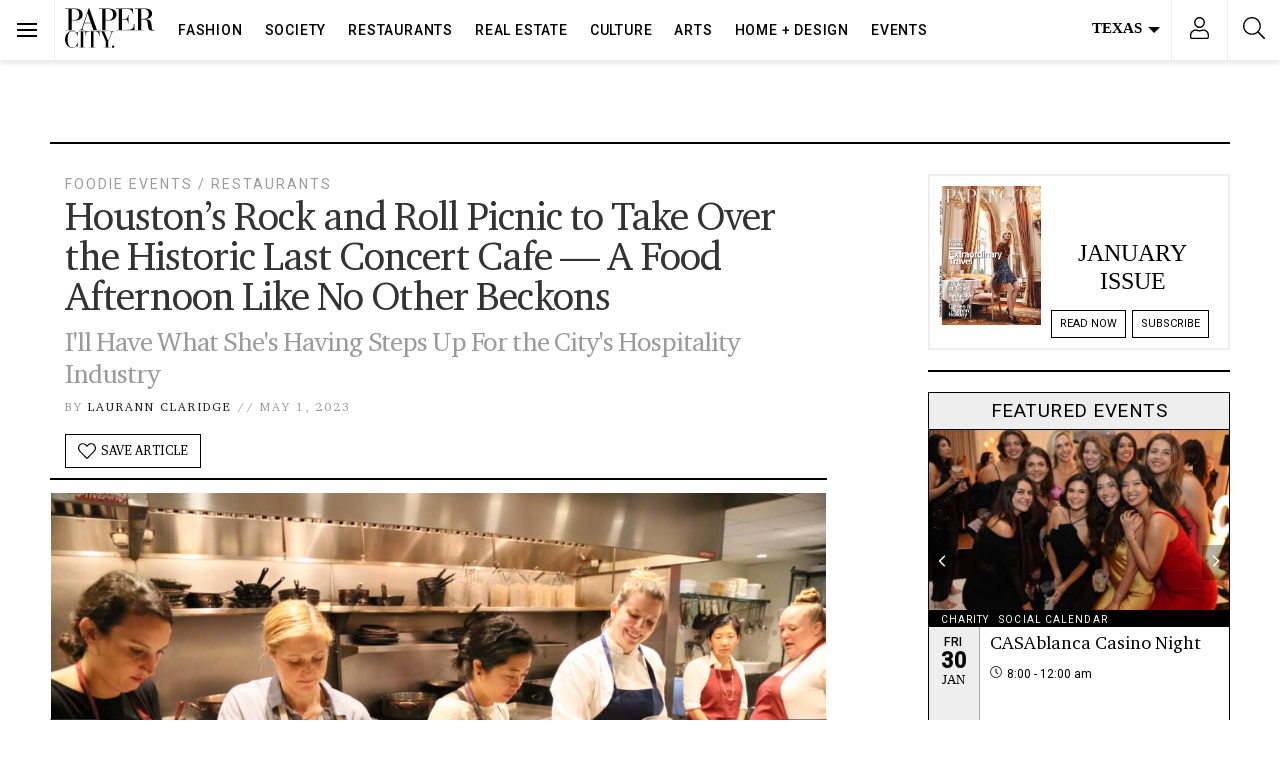

--- FILE ---
content_type: text/html; charset=utf-8
request_url: https://www.google.com/recaptcha/api2/anchor?ar=1&k=6LeBez4nAAAAAF2083ZvsH-7qy6SNnWwD9FuKIuZ&co=aHR0cHM6Ly93d3cucGFwZXJjaXR5bWFnLmNvbTo0NDM.&hl=en&v=N67nZn4AqZkNcbeMu4prBgzg&size=normal&anchor-ms=20000&execute-ms=30000&cb=mojhiicejap0
body_size: 49344
content:
<!DOCTYPE HTML><html dir="ltr" lang="en"><head><meta http-equiv="Content-Type" content="text/html; charset=UTF-8">
<meta http-equiv="X-UA-Compatible" content="IE=edge">
<title>reCAPTCHA</title>
<style type="text/css">
/* cyrillic-ext */
@font-face {
  font-family: 'Roboto';
  font-style: normal;
  font-weight: 400;
  font-stretch: 100%;
  src: url(//fonts.gstatic.com/s/roboto/v48/KFO7CnqEu92Fr1ME7kSn66aGLdTylUAMa3GUBHMdazTgWw.woff2) format('woff2');
  unicode-range: U+0460-052F, U+1C80-1C8A, U+20B4, U+2DE0-2DFF, U+A640-A69F, U+FE2E-FE2F;
}
/* cyrillic */
@font-face {
  font-family: 'Roboto';
  font-style: normal;
  font-weight: 400;
  font-stretch: 100%;
  src: url(//fonts.gstatic.com/s/roboto/v48/KFO7CnqEu92Fr1ME7kSn66aGLdTylUAMa3iUBHMdazTgWw.woff2) format('woff2');
  unicode-range: U+0301, U+0400-045F, U+0490-0491, U+04B0-04B1, U+2116;
}
/* greek-ext */
@font-face {
  font-family: 'Roboto';
  font-style: normal;
  font-weight: 400;
  font-stretch: 100%;
  src: url(//fonts.gstatic.com/s/roboto/v48/KFO7CnqEu92Fr1ME7kSn66aGLdTylUAMa3CUBHMdazTgWw.woff2) format('woff2');
  unicode-range: U+1F00-1FFF;
}
/* greek */
@font-face {
  font-family: 'Roboto';
  font-style: normal;
  font-weight: 400;
  font-stretch: 100%;
  src: url(//fonts.gstatic.com/s/roboto/v48/KFO7CnqEu92Fr1ME7kSn66aGLdTylUAMa3-UBHMdazTgWw.woff2) format('woff2');
  unicode-range: U+0370-0377, U+037A-037F, U+0384-038A, U+038C, U+038E-03A1, U+03A3-03FF;
}
/* math */
@font-face {
  font-family: 'Roboto';
  font-style: normal;
  font-weight: 400;
  font-stretch: 100%;
  src: url(//fonts.gstatic.com/s/roboto/v48/KFO7CnqEu92Fr1ME7kSn66aGLdTylUAMawCUBHMdazTgWw.woff2) format('woff2');
  unicode-range: U+0302-0303, U+0305, U+0307-0308, U+0310, U+0312, U+0315, U+031A, U+0326-0327, U+032C, U+032F-0330, U+0332-0333, U+0338, U+033A, U+0346, U+034D, U+0391-03A1, U+03A3-03A9, U+03B1-03C9, U+03D1, U+03D5-03D6, U+03F0-03F1, U+03F4-03F5, U+2016-2017, U+2034-2038, U+203C, U+2040, U+2043, U+2047, U+2050, U+2057, U+205F, U+2070-2071, U+2074-208E, U+2090-209C, U+20D0-20DC, U+20E1, U+20E5-20EF, U+2100-2112, U+2114-2115, U+2117-2121, U+2123-214F, U+2190, U+2192, U+2194-21AE, U+21B0-21E5, U+21F1-21F2, U+21F4-2211, U+2213-2214, U+2216-22FF, U+2308-230B, U+2310, U+2319, U+231C-2321, U+2336-237A, U+237C, U+2395, U+239B-23B7, U+23D0, U+23DC-23E1, U+2474-2475, U+25AF, U+25B3, U+25B7, U+25BD, U+25C1, U+25CA, U+25CC, U+25FB, U+266D-266F, U+27C0-27FF, U+2900-2AFF, U+2B0E-2B11, U+2B30-2B4C, U+2BFE, U+3030, U+FF5B, U+FF5D, U+1D400-1D7FF, U+1EE00-1EEFF;
}
/* symbols */
@font-face {
  font-family: 'Roboto';
  font-style: normal;
  font-weight: 400;
  font-stretch: 100%;
  src: url(//fonts.gstatic.com/s/roboto/v48/KFO7CnqEu92Fr1ME7kSn66aGLdTylUAMaxKUBHMdazTgWw.woff2) format('woff2');
  unicode-range: U+0001-000C, U+000E-001F, U+007F-009F, U+20DD-20E0, U+20E2-20E4, U+2150-218F, U+2190, U+2192, U+2194-2199, U+21AF, U+21E6-21F0, U+21F3, U+2218-2219, U+2299, U+22C4-22C6, U+2300-243F, U+2440-244A, U+2460-24FF, U+25A0-27BF, U+2800-28FF, U+2921-2922, U+2981, U+29BF, U+29EB, U+2B00-2BFF, U+4DC0-4DFF, U+FFF9-FFFB, U+10140-1018E, U+10190-1019C, U+101A0, U+101D0-101FD, U+102E0-102FB, U+10E60-10E7E, U+1D2C0-1D2D3, U+1D2E0-1D37F, U+1F000-1F0FF, U+1F100-1F1AD, U+1F1E6-1F1FF, U+1F30D-1F30F, U+1F315, U+1F31C, U+1F31E, U+1F320-1F32C, U+1F336, U+1F378, U+1F37D, U+1F382, U+1F393-1F39F, U+1F3A7-1F3A8, U+1F3AC-1F3AF, U+1F3C2, U+1F3C4-1F3C6, U+1F3CA-1F3CE, U+1F3D4-1F3E0, U+1F3ED, U+1F3F1-1F3F3, U+1F3F5-1F3F7, U+1F408, U+1F415, U+1F41F, U+1F426, U+1F43F, U+1F441-1F442, U+1F444, U+1F446-1F449, U+1F44C-1F44E, U+1F453, U+1F46A, U+1F47D, U+1F4A3, U+1F4B0, U+1F4B3, U+1F4B9, U+1F4BB, U+1F4BF, U+1F4C8-1F4CB, U+1F4D6, U+1F4DA, U+1F4DF, U+1F4E3-1F4E6, U+1F4EA-1F4ED, U+1F4F7, U+1F4F9-1F4FB, U+1F4FD-1F4FE, U+1F503, U+1F507-1F50B, U+1F50D, U+1F512-1F513, U+1F53E-1F54A, U+1F54F-1F5FA, U+1F610, U+1F650-1F67F, U+1F687, U+1F68D, U+1F691, U+1F694, U+1F698, U+1F6AD, U+1F6B2, U+1F6B9-1F6BA, U+1F6BC, U+1F6C6-1F6CF, U+1F6D3-1F6D7, U+1F6E0-1F6EA, U+1F6F0-1F6F3, U+1F6F7-1F6FC, U+1F700-1F7FF, U+1F800-1F80B, U+1F810-1F847, U+1F850-1F859, U+1F860-1F887, U+1F890-1F8AD, U+1F8B0-1F8BB, U+1F8C0-1F8C1, U+1F900-1F90B, U+1F93B, U+1F946, U+1F984, U+1F996, U+1F9E9, U+1FA00-1FA6F, U+1FA70-1FA7C, U+1FA80-1FA89, U+1FA8F-1FAC6, U+1FACE-1FADC, U+1FADF-1FAE9, U+1FAF0-1FAF8, U+1FB00-1FBFF;
}
/* vietnamese */
@font-face {
  font-family: 'Roboto';
  font-style: normal;
  font-weight: 400;
  font-stretch: 100%;
  src: url(//fonts.gstatic.com/s/roboto/v48/KFO7CnqEu92Fr1ME7kSn66aGLdTylUAMa3OUBHMdazTgWw.woff2) format('woff2');
  unicode-range: U+0102-0103, U+0110-0111, U+0128-0129, U+0168-0169, U+01A0-01A1, U+01AF-01B0, U+0300-0301, U+0303-0304, U+0308-0309, U+0323, U+0329, U+1EA0-1EF9, U+20AB;
}
/* latin-ext */
@font-face {
  font-family: 'Roboto';
  font-style: normal;
  font-weight: 400;
  font-stretch: 100%;
  src: url(//fonts.gstatic.com/s/roboto/v48/KFO7CnqEu92Fr1ME7kSn66aGLdTylUAMa3KUBHMdazTgWw.woff2) format('woff2');
  unicode-range: U+0100-02BA, U+02BD-02C5, U+02C7-02CC, U+02CE-02D7, U+02DD-02FF, U+0304, U+0308, U+0329, U+1D00-1DBF, U+1E00-1E9F, U+1EF2-1EFF, U+2020, U+20A0-20AB, U+20AD-20C0, U+2113, U+2C60-2C7F, U+A720-A7FF;
}
/* latin */
@font-face {
  font-family: 'Roboto';
  font-style: normal;
  font-weight: 400;
  font-stretch: 100%;
  src: url(//fonts.gstatic.com/s/roboto/v48/KFO7CnqEu92Fr1ME7kSn66aGLdTylUAMa3yUBHMdazQ.woff2) format('woff2');
  unicode-range: U+0000-00FF, U+0131, U+0152-0153, U+02BB-02BC, U+02C6, U+02DA, U+02DC, U+0304, U+0308, U+0329, U+2000-206F, U+20AC, U+2122, U+2191, U+2193, U+2212, U+2215, U+FEFF, U+FFFD;
}
/* cyrillic-ext */
@font-face {
  font-family: 'Roboto';
  font-style: normal;
  font-weight: 500;
  font-stretch: 100%;
  src: url(//fonts.gstatic.com/s/roboto/v48/KFO7CnqEu92Fr1ME7kSn66aGLdTylUAMa3GUBHMdazTgWw.woff2) format('woff2');
  unicode-range: U+0460-052F, U+1C80-1C8A, U+20B4, U+2DE0-2DFF, U+A640-A69F, U+FE2E-FE2F;
}
/* cyrillic */
@font-face {
  font-family: 'Roboto';
  font-style: normal;
  font-weight: 500;
  font-stretch: 100%;
  src: url(//fonts.gstatic.com/s/roboto/v48/KFO7CnqEu92Fr1ME7kSn66aGLdTylUAMa3iUBHMdazTgWw.woff2) format('woff2');
  unicode-range: U+0301, U+0400-045F, U+0490-0491, U+04B0-04B1, U+2116;
}
/* greek-ext */
@font-face {
  font-family: 'Roboto';
  font-style: normal;
  font-weight: 500;
  font-stretch: 100%;
  src: url(//fonts.gstatic.com/s/roboto/v48/KFO7CnqEu92Fr1ME7kSn66aGLdTylUAMa3CUBHMdazTgWw.woff2) format('woff2');
  unicode-range: U+1F00-1FFF;
}
/* greek */
@font-face {
  font-family: 'Roboto';
  font-style: normal;
  font-weight: 500;
  font-stretch: 100%;
  src: url(//fonts.gstatic.com/s/roboto/v48/KFO7CnqEu92Fr1ME7kSn66aGLdTylUAMa3-UBHMdazTgWw.woff2) format('woff2');
  unicode-range: U+0370-0377, U+037A-037F, U+0384-038A, U+038C, U+038E-03A1, U+03A3-03FF;
}
/* math */
@font-face {
  font-family: 'Roboto';
  font-style: normal;
  font-weight: 500;
  font-stretch: 100%;
  src: url(//fonts.gstatic.com/s/roboto/v48/KFO7CnqEu92Fr1ME7kSn66aGLdTylUAMawCUBHMdazTgWw.woff2) format('woff2');
  unicode-range: U+0302-0303, U+0305, U+0307-0308, U+0310, U+0312, U+0315, U+031A, U+0326-0327, U+032C, U+032F-0330, U+0332-0333, U+0338, U+033A, U+0346, U+034D, U+0391-03A1, U+03A3-03A9, U+03B1-03C9, U+03D1, U+03D5-03D6, U+03F0-03F1, U+03F4-03F5, U+2016-2017, U+2034-2038, U+203C, U+2040, U+2043, U+2047, U+2050, U+2057, U+205F, U+2070-2071, U+2074-208E, U+2090-209C, U+20D0-20DC, U+20E1, U+20E5-20EF, U+2100-2112, U+2114-2115, U+2117-2121, U+2123-214F, U+2190, U+2192, U+2194-21AE, U+21B0-21E5, U+21F1-21F2, U+21F4-2211, U+2213-2214, U+2216-22FF, U+2308-230B, U+2310, U+2319, U+231C-2321, U+2336-237A, U+237C, U+2395, U+239B-23B7, U+23D0, U+23DC-23E1, U+2474-2475, U+25AF, U+25B3, U+25B7, U+25BD, U+25C1, U+25CA, U+25CC, U+25FB, U+266D-266F, U+27C0-27FF, U+2900-2AFF, U+2B0E-2B11, U+2B30-2B4C, U+2BFE, U+3030, U+FF5B, U+FF5D, U+1D400-1D7FF, U+1EE00-1EEFF;
}
/* symbols */
@font-face {
  font-family: 'Roboto';
  font-style: normal;
  font-weight: 500;
  font-stretch: 100%;
  src: url(//fonts.gstatic.com/s/roboto/v48/KFO7CnqEu92Fr1ME7kSn66aGLdTylUAMaxKUBHMdazTgWw.woff2) format('woff2');
  unicode-range: U+0001-000C, U+000E-001F, U+007F-009F, U+20DD-20E0, U+20E2-20E4, U+2150-218F, U+2190, U+2192, U+2194-2199, U+21AF, U+21E6-21F0, U+21F3, U+2218-2219, U+2299, U+22C4-22C6, U+2300-243F, U+2440-244A, U+2460-24FF, U+25A0-27BF, U+2800-28FF, U+2921-2922, U+2981, U+29BF, U+29EB, U+2B00-2BFF, U+4DC0-4DFF, U+FFF9-FFFB, U+10140-1018E, U+10190-1019C, U+101A0, U+101D0-101FD, U+102E0-102FB, U+10E60-10E7E, U+1D2C0-1D2D3, U+1D2E0-1D37F, U+1F000-1F0FF, U+1F100-1F1AD, U+1F1E6-1F1FF, U+1F30D-1F30F, U+1F315, U+1F31C, U+1F31E, U+1F320-1F32C, U+1F336, U+1F378, U+1F37D, U+1F382, U+1F393-1F39F, U+1F3A7-1F3A8, U+1F3AC-1F3AF, U+1F3C2, U+1F3C4-1F3C6, U+1F3CA-1F3CE, U+1F3D4-1F3E0, U+1F3ED, U+1F3F1-1F3F3, U+1F3F5-1F3F7, U+1F408, U+1F415, U+1F41F, U+1F426, U+1F43F, U+1F441-1F442, U+1F444, U+1F446-1F449, U+1F44C-1F44E, U+1F453, U+1F46A, U+1F47D, U+1F4A3, U+1F4B0, U+1F4B3, U+1F4B9, U+1F4BB, U+1F4BF, U+1F4C8-1F4CB, U+1F4D6, U+1F4DA, U+1F4DF, U+1F4E3-1F4E6, U+1F4EA-1F4ED, U+1F4F7, U+1F4F9-1F4FB, U+1F4FD-1F4FE, U+1F503, U+1F507-1F50B, U+1F50D, U+1F512-1F513, U+1F53E-1F54A, U+1F54F-1F5FA, U+1F610, U+1F650-1F67F, U+1F687, U+1F68D, U+1F691, U+1F694, U+1F698, U+1F6AD, U+1F6B2, U+1F6B9-1F6BA, U+1F6BC, U+1F6C6-1F6CF, U+1F6D3-1F6D7, U+1F6E0-1F6EA, U+1F6F0-1F6F3, U+1F6F7-1F6FC, U+1F700-1F7FF, U+1F800-1F80B, U+1F810-1F847, U+1F850-1F859, U+1F860-1F887, U+1F890-1F8AD, U+1F8B0-1F8BB, U+1F8C0-1F8C1, U+1F900-1F90B, U+1F93B, U+1F946, U+1F984, U+1F996, U+1F9E9, U+1FA00-1FA6F, U+1FA70-1FA7C, U+1FA80-1FA89, U+1FA8F-1FAC6, U+1FACE-1FADC, U+1FADF-1FAE9, U+1FAF0-1FAF8, U+1FB00-1FBFF;
}
/* vietnamese */
@font-face {
  font-family: 'Roboto';
  font-style: normal;
  font-weight: 500;
  font-stretch: 100%;
  src: url(//fonts.gstatic.com/s/roboto/v48/KFO7CnqEu92Fr1ME7kSn66aGLdTylUAMa3OUBHMdazTgWw.woff2) format('woff2');
  unicode-range: U+0102-0103, U+0110-0111, U+0128-0129, U+0168-0169, U+01A0-01A1, U+01AF-01B0, U+0300-0301, U+0303-0304, U+0308-0309, U+0323, U+0329, U+1EA0-1EF9, U+20AB;
}
/* latin-ext */
@font-face {
  font-family: 'Roboto';
  font-style: normal;
  font-weight: 500;
  font-stretch: 100%;
  src: url(//fonts.gstatic.com/s/roboto/v48/KFO7CnqEu92Fr1ME7kSn66aGLdTylUAMa3KUBHMdazTgWw.woff2) format('woff2');
  unicode-range: U+0100-02BA, U+02BD-02C5, U+02C7-02CC, U+02CE-02D7, U+02DD-02FF, U+0304, U+0308, U+0329, U+1D00-1DBF, U+1E00-1E9F, U+1EF2-1EFF, U+2020, U+20A0-20AB, U+20AD-20C0, U+2113, U+2C60-2C7F, U+A720-A7FF;
}
/* latin */
@font-face {
  font-family: 'Roboto';
  font-style: normal;
  font-weight: 500;
  font-stretch: 100%;
  src: url(//fonts.gstatic.com/s/roboto/v48/KFO7CnqEu92Fr1ME7kSn66aGLdTylUAMa3yUBHMdazQ.woff2) format('woff2');
  unicode-range: U+0000-00FF, U+0131, U+0152-0153, U+02BB-02BC, U+02C6, U+02DA, U+02DC, U+0304, U+0308, U+0329, U+2000-206F, U+20AC, U+2122, U+2191, U+2193, U+2212, U+2215, U+FEFF, U+FFFD;
}
/* cyrillic-ext */
@font-face {
  font-family: 'Roboto';
  font-style: normal;
  font-weight: 900;
  font-stretch: 100%;
  src: url(//fonts.gstatic.com/s/roboto/v48/KFO7CnqEu92Fr1ME7kSn66aGLdTylUAMa3GUBHMdazTgWw.woff2) format('woff2');
  unicode-range: U+0460-052F, U+1C80-1C8A, U+20B4, U+2DE0-2DFF, U+A640-A69F, U+FE2E-FE2F;
}
/* cyrillic */
@font-face {
  font-family: 'Roboto';
  font-style: normal;
  font-weight: 900;
  font-stretch: 100%;
  src: url(//fonts.gstatic.com/s/roboto/v48/KFO7CnqEu92Fr1ME7kSn66aGLdTylUAMa3iUBHMdazTgWw.woff2) format('woff2');
  unicode-range: U+0301, U+0400-045F, U+0490-0491, U+04B0-04B1, U+2116;
}
/* greek-ext */
@font-face {
  font-family: 'Roboto';
  font-style: normal;
  font-weight: 900;
  font-stretch: 100%;
  src: url(//fonts.gstatic.com/s/roboto/v48/KFO7CnqEu92Fr1ME7kSn66aGLdTylUAMa3CUBHMdazTgWw.woff2) format('woff2');
  unicode-range: U+1F00-1FFF;
}
/* greek */
@font-face {
  font-family: 'Roboto';
  font-style: normal;
  font-weight: 900;
  font-stretch: 100%;
  src: url(//fonts.gstatic.com/s/roboto/v48/KFO7CnqEu92Fr1ME7kSn66aGLdTylUAMa3-UBHMdazTgWw.woff2) format('woff2');
  unicode-range: U+0370-0377, U+037A-037F, U+0384-038A, U+038C, U+038E-03A1, U+03A3-03FF;
}
/* math */
@font-face {
  font-family: 'Roboto';
  font-style: normal;
  font-weight: 900;
  font-stretch: 100%;
  src: url(//fonts.gstatic.com/s/roboto/v48/KFO7CnqEu92Fr1ME7kSn66aGLdTylUAMawCUBHMdazTgWw.woff2) format('woff2');
  unicode-range: U+0302-0303, U+0305, U+0307-0308, U+0310, U+0312, U+0315, U+031A, U+0326-0327, U+032C, U+032F-0330, U+0332-0333, U+0338, U+033A, U+0346, U+034D, U+0391-03A1, U+03A3-03A9, U+03B1-03C9, U+03D1, U+03D5-03D6, U+03F0-03F1, U+03F4-03F5, U+2016-2017, U+2034-2038, U+203C, U+2040, U+2043, U+2047, U+2050, U+2057, U+205F, U+2070-2071, U+2074-208E, U+2090-209C, U+20D0-20DC, U+20E1, U+20E5-20EF, U+2100-2112, U+2114-2115, U+2117-2121, U+2123-214F, U+2190, U+2192, U+2194-21AE, U+21B0-21E5, U+21F1-21F2, U+21F4-2211, U+2213-2214, U+2216-22FF, U+2308-230B, U+2310, U+2319, U+231C-2321, U+2336-237A, U+237C, U+2395, U+239B-23B7, U+23D0, U+23DC-23E1, U+2474-2475, U+25AF, U+25B3, U+25B7, U+25BD, U+25C1, U+25CA, U+25CC, U+25FB, U+266D-266F, U+27C0-27FF, U+2900-2AFF, U+2B0E-2B11, U+2B30-2B4C, U+2BFE, U+3030, U+FF5B, U+FF5D, U+1D400-1D7FF, U+1EE00-1EEFF;
}
/* symbols */
@font-face {
  font-family: 'Roboto';
  font-style: normal;
  font-weight: 900;
  font-stretch: 100%;
  src: url(//fonts.gstatic.com/s/roboto/v48/KFO7CnqEu92Fr1ME7kSn66aGLdTylUAMaxKUBHMdazTgWw.woff2) format('woff2');
  unicode-range: U+0001-000C, U+000E-001F, U+007F-009F, U+20DD-20E0, U+20E2-20E4, U+2150-218F, U+2190, U+2192, U+2194-2199, U+21AF, U+21E6-21F0, U+21F3, U+2218-2219, U+2299, U+22C4-22C6, U+2300-243F, U+2440-244A, U+2460-24FF, U+25A0-27BF, U+2800-28FF, U+2921-2922, U+2981, U+29BF, U+29EB, U+2B00-2BFF, U+4DC0-4DFF, U+FFF9-FFFB, U+10140-1018E, U+10190-1019C, U+101A0, U+101D0-101FD, U+102E0-102FB, U+10E60-10E7E, U+1D2C0-1D2D3, U+1D2E0-1D37F, U+1F000-1F0FF, U+1F100-1F1AD, U+1F1E6-1F1FF, U+1F30D-1F30F, U+1F315, U+1F31C, U+1F31E, U+1F320-1F32C, U+1F336, U+1F378, U+1F37D, U+1F382, U+1F393-1F39F, U+1F3A7-1F3A8, U+1F3AC-1F3AF, U+1F3C2, U+1F3C4-1F3C6, U+1F3CA-1F3CE, U+1F3D4-1F3E0, U+1F3ED, U+1F3F1-1F3F3, U+1F3F5-1F3F7, U+1F408, U+1F415, U+1F41F, U+1F426, U+1F43F, U+1F441-1F442, U+1F444, U+1F446-1F449, U+1F44C-1F44E, U+1F453, U+1F46A, U+1F47D, U+1F4A3, U+1F4B0, U+1F4B3, U+1F4B9, U+1F4BB, U+1F4BF, U+1F4C8-1F4CB, U+1F4D6, U+1F4DA, U+1F4DF, U+1F4E3-1F4E6, U+1F4EA-1F4ED, U+1F4F7, U+1F4F9-1F4FB, U+1F4FD-1F4FE, U+1F503, U+1F507-1F50B, U+1F50D, U+1F512-1F513, U+1F53E-1F54A, U+1F54F-1F5FA, U+1F610, U+1F650-1F67F, U+1F687, U+1F68D, U+1F691, U+1F694, U+1F698, U+1F6AD, U+1F6B2, U+1F6B9-1F6BA, U+1F6BC, U+1F6C6-1F6CF, U+1F6D3-1F6D7, U+1F6E0-1F6EA, U+1F6F0-1F6F3, U+1F6F7-1F6FC, U+1F700-1F7FF, U+1F800-1F80B, U+1F810-1F847, U+1F850-1F859, U+1F860-1F887, U+1F890-1F8AD, U+1F8B0-1F8BB, U+1F8C0-1F8C1, U+1F900-1F90B, U+1F93B, U+1F946, U+1F984, U+1F996, U+1F9E9, U+1FA00-1FA6F, U+1FA70-1FA7C, U+1FA80-1FA89, U+1FA8F-1FAC6, U+1FACE-1FADC, U+1FADF-1FAE9, U+1FAF0-1FAF8, U+1FB00-1FBFF;
}
/* vietnamese */
@font-face {
  font-family: 'Roboto';
  font-style: normal;
  font-weight: 900;
  font-stretch: 100%;
  src: url(//fonts.gstatic.com/s/roboto/v48/KFO7CnqEu92Fr1ME7kSn66aGLdTylUAMa3OUBHMdazTgWw.woff2) format('woff2');
  unicode-range: U+0102-0103, U+0110-0111, U+0128-0129, U+0168-0169, U+01A0-01A1, U+01AF-01B0, U+0300-0301, U+0303-0304, U+0308-0309, U+0323, U+0329, U+1EA0-1EF9, U+20AB;
}
/* latin-ext */
@font-face {
  font-family: 'Roboto';
  font-style: normal;
  font-weight: 900;
  font-stretch: 100%;
  src: url(//fonts.gstatic.com/s/roboto/v48/KFO7CnqEu92Fr1ME7kSn66aGLdTylUAMa3KUBHMdazTgWw.woff2) format('woff2');
  unicode-range: U+0100-02BA, U+02BD-02C5, U+02C7-02CC, U+02CE-02D7, U+02DD-02FF, U+0304, U+0308, U+0329, U+1D00-1DBF, U+1E00-1E9F, U+1EF2-1EFF, U+2020, U+20A0-20AB, U+20AD-20C0, U+2113, U+2C60-2C7F, U+A720-A7FF;
}
/* latin */
@font-face {
  font-family: 'Roboto';
  font-style: normal;
  font-weight: 900;
  font-stretch: 100%;
  src: url(//fonts.gstatic.com/s/roboto/v48/KFO7CnqEu92Fr1ME7kSn66aGLdTylUAMa3yUBHMdazQ.woff2) format('woff2');
  unicode-range: U+0000-00FF, U+0131, U+0152-0153, U+02BB-02BC, U+02C6, U+02DA, U+02DC, U+0304, U+0308, U+0329, U+2000-206F, U+20AC, U+2122, U+2191, U+2193, U+2212, U+2215, U+FEFF, U+FFFD;
}

</style>
<link rel="stylesheet" type="text/css" href="https://www.gstatic.com/recaptcha/releases/N67nZn4AqZkNcbeMu4prBgzg/styles__ltr.css">
<script nonce="JX5rCJHr-EwiXPpJ04Q14Q" type="text/javascript">window['__recaptcha_api'] = 'https://www.google.com/recaptcha/api2/';</script>
<script type="text/javascript" src="https://www.gstatic.com/recaptcha/releases/N67nZn4AqZkNcbeMu4prBgzg/recaptcha__en.js" nonce="JX5rCJHr-EwiXPpJ04Q14Q">
      
    </script></head>
<body><div id="rc-anchor-alert" class="rc-anchor-alert"></div>
<input type="hidden" id="recaptcha-token" value="[base64]">
<script type="text/javascript" nonce="JX5rCJHr-EwiXPpJ04Q14Q">
      recaptcha.anchor.Main.init("[\x22ainput\x22,[\x22bgdata\x22,\x22\x22,\[base64]/[base64]/[base64]/[base64]/[base64]/UltsKytdPUU6KEU8MjA0OD9SW2wrK109RT4+NnwxOTI6KChFJjY0NTEyKT09NTUyOTYmJk0rMTxjLmxlbmd0aCYmKGMuY2hhckNvZGVBdChNKzEpJjY0NTEyKT09NTYzMjA/[base64]/[base64]/[base64]/[base64]/[base64]/[base64]/[base64]\x22,\[base64]\\u003d\\u003d\x22,\x22SsOZM8Oow6vDosOxJcOvw44bIMOJwrkAwohywqfCvMKpMcKvwonDj8KSFsObw5/DvsOcw4fDunHDtTdqw4JKNcKPwqrCjsKRbMKPw63Du8OyFBwgw6/[base64]/DqMKUwpXCkcOlIQLCvMKDw6TDjmYFwpjCsWHDn8OTQcKHwrLCtMKqZz/DjUPCucKyNcKMwrzCqEFCw6LCs8Oaw7NrD8K3D1/CusKwf0N7w6bClAZId8OKwoFWa8K0w6ZYwqkXw5YSwo4nasKvw5vCqMKPwrrDo8KfME3DombDjUHCoAVRwqDCsxM6acKBw7F6bcKeDT8pOD5SBMO3wpjDmsK2w7DCtcKwWsOoBX0xPcKWeHsqwr/DnsOcw6DCkMOnw7w4w7BfJsOnwq3DjgnDu10Qw7F2w61RwqvCgn8eAWxBwp5Vw6XCu8KEZW82aMO2w44QBGBgwq9hw5UtI0k2wqHCjk/Dp3UQV8KGSQfCqsO1DFBiPmXDqcOKwqvCqCAUXsOcw5DCtzFrG0nDqzjDi28rwplDMsKRw7TClcKLCRoiw5LCoxnCpAN0wrUxw4LCukYAfhc8wqzCgMK4JcK4EjfCsH7DjsKowrvDjH5Lc8KudXzDsQTCqcO9wpZwWD/[base64]/CqcKxQgrDvcOhwozCvS0FXsO+ZcOTw4Qzd8O0w5vCtB0+w4DChsOOBhfDrRzCtMKdw5XDnj7DtxIJf8KvGx/DpX/CssO5w7UiOsKtRSMUf8K4w6PCvSTDkcKNBsOaw4LDm8KtwoMLeDfCgmzDsRAvwrkfwq/DjsKWw5vCm8Kbw77DnSxsaMKlf2UEVxrDgXwMw4LDkH3ClWbDnsOTwqtqw6goEcKhUMOYXMKSw5xPeTrCgMKAw7BTa8OQf0bCscKewpzDksOQUjjDoTIqf8Klw4vCmn/[base64]/woYRFMOiL8OTPARYGFIfXcKQw6tlwpBXw5kEw6IPwrJXw6oIwq7Dm8OYUHJDw5tWPgDDqMKaRMKVw5nDrcOhJ8ODGXrDpzPCsMOnGl/CgcOnwpvCjcODPMO9aMO8YcKobR7CqMOBZxA0wqZvM8OLw5kJwqrDssKXEjpaw6YaUcK4eMKfADjDg0TDscK3P8O6ZsKsTMKqFCJuw6o0wps6w5RVY8Otw7jClEDDvsO5w4XCjcKgw5LClsKdwq/CmMKkw6vDoDkxXmlqN8K9wrQ2UyzCoQPDoCLChMKyP8K8w4UMTMKvKsKlaMKWSEllK8OKInZxFzTCojjDph5XLcO9w4DDscOow7Q+DG7DgnIrwrbDhjnCh151wo7ChMKFNBDDklfCiMOWOHDDnFPCvcOvPMO/FcKxw4/DiMKTwpMrw53Cq8OSbgbCvzjCpUnClE97w7nDrExPYEsUG8OhYMKzwp/DmsK9B8Omwr80MMOSwpnDr8KNw5XDssKnwp7CohXCng3DsmdZPV7DvTnCmDbCjsOQA8KIVWYPJVXCmsO+Dl/Dg8OIw4TDuMO6Ky0zwpTDqwDDgcKzw5hfw7YMDsKpAsKyRsKkHwLDuHvCkMOfFmJNw4tZwqtQwpvDjGgVS2EKMMOZw4VoYgLCo8KQdsKpMcKpw7x5w7TDihXCjG/CmwXDtcKvG8KqLFhDKB5qdcK7FsOWIsOREkIkw6fCsV/[base64]/ChAfCiRN/worCkzvCgAPCtsKjw7czwrMrN2FjPsO9w73DjzYNwrHCpX9Qw6TDoH4pw4BVwoJpw61dwozCvMOifcO/wo9YeWlEw67DhWDCg8KSU1JnwqnCo1AXTcKdOgsVNjQeHMO5wrLDnsKIVcOCwrXCnBjDvS7CiwQNwozClQzDgznDp8OwWHorwqXDgzDDhDvDssKOFC4RVsK9w7xLD07Dj8Kyw7jCs8KTfcONwqQ6fCUeVwvCtjnDgcK5HcKTLGTDtlJ/SsKrwqpFw7l7wqvCnsOow43CjsKaM8OJbgrCpcO5wpnCvQV4woUxbsKHw4BfUsOVN03CsHrCvywbI8KNdXDDisKQwq7CvR/[base64]/Dg3TDuB3CoyHDrlLDsArCqjpXfW8DwrTCvRfDksKPPC0QABjDrMK8fA7CszDDpjvCk8Kuw6DDucK6BWPCkDEnwpw8w7kTwoFOwr5EZcOXUVxqIQ/[base64]/Chn8Nc8KAw7V6w4BHOCxlw5zDrcK4WsO0XcKawqluwp/Dh2LCksKhOmrDlAPCtcKiwqFhIiPDuExawq8+w6syL2PDrMOvwqw7LXTChsKMTzXDlH8WwqXDnGLCqkzDhBonwqTDsgrDogNYK2h3woPDiCDCncKxWg1xTcOEAFjDusOcw6rDqC/CnMKpRWJaw6JRwrx0UCjClw7Do8OPw6AJw4PCpjPDvipXwrzDgwdtCWYTw5kcw5DDscK2w6Eww5EfacO8eyIQDSADcX/ChcOyw6IBwrdmwqnDvsOxa8KiV8KgKF3CiVfDscONWQsfOUJcwqdNNUzCicKKAsO1w7DDvn7CicOYwoHDqcK7woPDrifCicKwDFXDoMKYw7TCtcOnwqnDl8O1KFTChi/DucKXw5PCgcO1acKqw7LDjWcvJAE4WMO7cEl3DMO2HMO8FUV3wq/Cm8OSccOLcWE/woDDsGkVwp8yN8KtwpjCh1Auw78KAMK2wr/ChcOpw4rDncOVNcKXcx9KDBrCpsORw6Yywr8yVUEDw6rDs2DDsMKbw73ChMOkwq7Cq8Oywrc3BMKZWBDDqnnDisO/w5tQOcKRfkTCqgLCmcOawoLDlMKrZRXCscKXGz3CqFwjesOow7DDhsKXw6xTPxZmN2/CisKFw7YaZcO9GnPDssKORnnChcOsw5RNUcKCPcKoRMKAI8KZwrVBwonCol4Gwqtjw67DkRBCwrnCsH9DwqfDrX1LF8OQwqwnw6TDs0vCgGMwwqfCr8ODw63Ch8OGw5QFB1VWeULCsDB8SsOqOGPCm8KVTxkrR8O/wr8MFjg+dMOQw7nDsB3DnMOoSMOYKsKFD8Kmw4BeOiModwQ1eCIzwqPDsE0lVwBBw6N3w44Yw6PDlyFzSiJoB2PCl8KMw7hXDgtFE8KRwqfDijLCrcO2GW/DpTtuEzhzworCiyINwqEkTGLCoMOewr3Cog/Cjh3DlBIDw7XDusKvw5s7w7ZBTVbCm8KJw5jDvcOba8OiLsOVw51Pw7sQXV3DjsODwr3CsC5QVSrCtcOAfcOxw7p9wo3CjGJqNsOcH8KdQk3DnUogPDjDhwnDr8Ogw4c8VcKoVsKJw4J4FcKkA8OtwqXCnSXCgcO/w4RzecOnZQQoOMOJw73Cu8Otw7rCm18Sw4pewovCn0orGh91w4HCsiLDuGFJcws/MBtfwrzDkgRfLw5IVMKFw6EEw4DClMOOE8OKwr8bIcKdA8OTaUVjw4fDmSHDjMK8wobCun/Dj2vDig1NfSAuZj5oV8Ksw6Vnwp9DDQUBw6HDvSRBw67DmmlWwpM5DmPCp2UJw4/CpsKkw5F+TEnCjEbCsMKzCcKHw7PDhGQ1Y8KawofDtMO2NS4Bw47CpcKUQMKQwqDDsw/DpmgSYMKIwrvDtsOvXsKUwr1Ww4RWK27Ct8KnP1g/IkHCnQfCjMKrw5vDnsOQw4nCvcOoN8OBwqrDvinDsg7Dg089wqvDqsKBb8K6DsKwR04GwqMbwoEIUh/Drjl4wp/CigPDnWplwp/DpTbCvEB8w47DmnUKw6Ibw5jDmjzCiisvw6LCkE59MFMuZ3LDuWIuPsOvD0DDuMOubcOqwrBGKcKIwozCjcO+w6rCuzTCnzIKBz4ZK2d8w73DgxYYdADCmytRw7XCvMKmw5tlEsOiwpHDq0c1XMOsECrCilrCmEA1wq/Cm8KiKgpsw6/DshjCnMO9PMK1w5o7wrczw7AGS8KgJsO/w5zCtsKjSQtNw4rCn8KRw7gCKMO9w5/DjCvCvsO0w5wBw7TDuMKYwofCq8KCw67Cg8Kzw41Zwo/DqMOlMzthU8KfwpHDssOAw682OT0IwoV2dEPCuTbDksOWw5XCtsKIVcK6bgbDm2k1wqkkw7NFwo/[base64]/CjX5Rw7Uyw5F3bcKKwrlyw5I7wrNnbcOiUmptOQ/CvnLCrzssejM5WznDk8K0w44sw7/DtMOVw5lSwrnCqMKbECx7wr/CmFvDti5OesKKesKZwqfCl8KIwq/CscOic1XDh8O/[base64]/DocKNwovDr2XCmsOkScKDw6XCnsKZZsKUFcOzZCvDp8OsFXXDgsKpCcOacEXCiMO5Z8Oaw7dUQMKFw5zCqn0owrwBZxM2w4HDqyfDvcO/wrDDmsKtVQVJw5bDvcOpwrDCklvClCFAwrVZR8ODUcOOw43Cs8Kuwr7ClHHCv8Ojf8KSDMKkwofDlEVqbnZ1dMKuUsK2DcKjwoXCgcOMwosuw6Zyw7HCtS8bwpnCrHvDj13CvHPCpWk9w57DqMK0E8KiwrlucggNwqHCrcOmBV/Cv1hQw4k6w5NmPsKxe0gIY8KPLCXDqgJ5wrwjwrfDqMKzXcKQJcO2wo9tw7fDqsKZf8KrXsKACcKkKGo0woDCvcKsMRrCs2/DqsKJVXAFeD4gA1zCp8O1Z8KYw4B6H8Okw5hoCCHCjwHCqi3CmFTCosO8DibDj8OYA8KvwrolScKMHxDDssKgbDo1eMKxIiJMw5pqfsK4UC/DmMOWwqjCgDtFVcKXUTc4wrpRw5vDkcOZLMKER8OXwqJwwqTDlMKHw4vCpnFfL8OZwr1iwpnDk0Umw6HDszjCuMKnwog/w5XDtQjDt39DwoBxQsKHw4bCl0HDuMK3wrPDkcO3w6sST8OiwqUgD8K/UMO0U8KowprCrg9/w69POFIrEEYYTjbCg8KgLAfCscOzZcOpw7fCmhLDicKGfxE/NMOfQCc0SsOFMmnDrQEab8K0w53CqcKGaF7DqGnDkMKHwobCpcKLJMKsw4TChjvCocKow6t3w4QICC3DnS01wrB9woluf0Z9wpjDi8O2HMOMTgnDv0cIw5jDpcO/w7HCv2FKw7PCisKwUMKKLxxjR0LDqmI0ecO/wr/DgF4paEZ5QhzClkTDlQ0OwrcUFFjCvWXDomxbIcO8w5TCt1TDt8OIbF9Gw5lHfEREw6LDtsOWw6MtwrgYw7xHwrnDjhYdVF/CjVF+cMKTBMKYw6bDixXCph/CqAogWsKowox7LhjCl8OWwrrCpCrCm8O+w6XDmVtRLjnCnDLDp8Kxw7lWw7HCtVdBw6vDuVULw63DqWQQO8K9RcKFecOFw49Jw5LCo8OXHHrClCTCiBHDjFrDs1PCh3/CuxfDr8KjQcK6ZcKRAsK4B17CkUdWwpLCg2Q1IEgcLiHDu2PCr0DCvMKRS3BNwrdywpJ/[base64]/DnRtEQcKtB8Kdw4FAwqLCrMKkw7QxBiB5w4DCuEFLLy/CrksGGMKsw6UfwrHDmgxfwoPCuBjDmMOSwpTDqsKQw7jClsKOwqdTacKOJzHCiMOPNsK2esKKwpkJw5LDlXshwq3CkGZww4TDgVJ9fyvDkUnCqsK8wpPDq8Ovw512EjZww47Co8KkYsKKw5hbwr/[base64]/DssOww6M6JxVFw53CpDzDisK4wohxw5XCti7DlkU/[base64]/Dpgwxw6TCjsOlw7EhfsKWWcOGwpJJwoDDkw3Cs8KIw5nDpcKjwocAYcO/wrsYccOHwpvChMKKwoNmY8K9wqpowrnCngXCn8K0w6FhGsKge1ZCwrPCmsK4JMKXT193UsOtw5cVUcKGJ8KTw5MPNyUzY8OkBcK6wpNzS8OGccOqw5h6w7DDsi3Cp8Opw7zCimTDtsORA23Cp8K9VsKEMMO8w5jDrzh0DMKZwp/[base64]/wq4vwpjCvx3CrSbCmBcvwqNMNT/CkMOiwrbDhMOKTMO+wprCsiDDixJLPg/CjhJyYHV/wpnCusOFKsKmw70nw7nCmyfCksO0NH/[base64]/woXCshvCp2zDiWvDgDjDjcKGZ8KSwpIbwpFneWlIwq/CkEJ4w6UpW1Niw41cM8KKEhPCvlFPwroHZcK5DMKNwroew7rCsMOdUMOPBcOWK0Iyw5XDqMKNXFpeAsKVwo40wqjDoSTCtiLDmcKEwqYoViEJeVg/[base64]/CrA8iAXFcG10mGVNow6rDjjxga8OLw7jDjsOLw4zDicOva8O/[base64]/DnhnCgsKXw7MnVHTDusKOeHXChhkuw74rCnpMVXlXwp7CmMOow73CnMOJw4bDmWbDh2xWGMKnw4BRY8OMOF3CuT4tw53ClcKMwpnDtsKQw7zDggbClg/DkcOgwrktwq7CtsOzXGhgPsKbwoTDrFbDjB7CsjnCv8KrAQ4dEmkHH1REw5pSw453wqDDmMK5wpktwoHDnl7DmiTDlnIPWMKsAiVBHMK/E8K3wr7Dt8KYcFBbw7jDu8OLw4hEw7DDjsO6cXzDosKvPhrCknsOw7opasKRJm1ew594w4pawrHDsxHCmgp+w5HDjMKxw5NDdcOGwojChsKpwrnDt0HCmwFVdTvCtMO7QCUswrlXwrsHw6/DqycHPsOHdltCVFnCucOWwrvCtjAVwrEvLVsCAztvwocICDULw4p9w54vUwBqwo7DmsKiw5TChsK0wqhwCsOAwpPCncKTaxjCqQTDmcOGC8O6acOKw6bClsKLWBoAd1LCkAk/HMO7VMKlaGEXQWgQwrJEwpzCksKUTxMdNMK3woHDqMOFIsO6wrbDjsKvHULCjG0lw41OIw51w6Bew57Dp8KvIcOmTSsLMsKbwrY4PFdJd0nDo8Ojw6M/w6DDjibDgSs+WSJnwppowpTDq8OYwqkcwpLClz7DtMO8DsOLw7TDkMO+cDXDoF/[base64]/DsMKlOH52w6nCvV4nwrRmEwXDhQ5SwonDvSzCuXouRHsRw4LChxlqSMOJwr8IwpLCuSMaw7rCng9pN8OKXMKXO8O6IcO1Um3Djwd6w5HCvxrDjDhlWsKIw7AJwpPDq8OgV8OJJkXDssOoTsO0e8KMw4DDhcKKHCtkU8OXw4/Ctn/[base64]/CtFbDknvCozzDtSvDoMKNCMOywp3CkMK1wqvDmsO0wq3Dikx1c8OuJ3DDsl8Gw5nCqlAJw7V5YV3CuBfClGvCqcOYW8O/CMOHfcO9awdFPUkwwoxRO8Kxw4LClFcAw5Qmw4zDtsKeRsOHw4Vxw5PDkBbClB4aFRzDoUHCqC4/w6c5w65OFk3CuMOQw67DlsKKw6UHw5bDq8Oww6Ubwq9GQMKjDMOgMMO+ccOWw6DDu8OAw43DpMOOKUA1cyNUwq3CscO2JU3DlkZLOcKnMMO9w5vDsMKFBMKOB8KuwozCp8O0wrnDvcOzfip9w65lwow9E8KLDcOub8OWw4BrN8KxXhPCok/CgMKGwpoiaHPCqRXDkMKeecOkVcO1EMOgw64DAcKvZypqGCLDgG/CgcKbw5NVTQTDriE0Tg5mDjQlAcO+wr3ClMO2ScOyREk9CBnCpcOwc8O6A8KAwpldWMOrw7RlMMKIwqEbPy00MGokdHE6U8O5ElbCsErCpAoSw7pYwp7Cj8OUM00vw7lDZcKxwpTChsKYw6zCv8Oiw7bDksO9PcOzwr1pwqTCo1DDmcKvSsOYG8OHcR/DlWlNw7UfdMOiwqDDgGlfwrgGbsKVIz/CqMOAw65MwoPCgkNAw4LCm0RYw6rDrSYHwqUaw6d8BG/ClcOuDsOcw5YgwoHCnsKOw5zCpkTDrcK0YsKBw4HDhsK6UMOhw6zCg0XDiMOUPnvDpGImUMO7wpTCjcK8KTRVw7pDwo8KP2YvbsOkwrfDhMK5wpnCnFbCv8Obw7NoGhnCo8KRQsKgwoPDsAwWwr3Cr8OawpszHsOhwqMWV8K/FXrCl8OML1nDiWjDjXHDmn3DvMKcw4AjwoPCtFpuTGF7w6DDjBHChxhQZh5FEsKRd8K0YCnDs8O/[base64]/Cu8K7wrvDshJFw5DCi8OFMBPCtkAYXcKibi7DnGgqQEx7ccK8Kkk6GUDDr2jCtlLDs8KFwqDDh8O0TcKYPETDocKxVxF9NMKiw7spNSDDsVxiAsKvw53CicOoYcOWwp7Cqm/[base64]/[base64]/DhjbCjE7CoMKBwpLCtEw7EHgQXDcJVMK+Z8O0w7zCgWDCnmVTw53Cm0saIQjChD3Cj8O6wrjClDUWYMONw60Ww7szw7/DhcKkw4tGTcOJGCc2wr1Pw53CkMKOYyx9NjVAw55jwrJYwqPDmlTDsMKjwqEZf8K8wq/CohLDjwnDk8KieDrDjR5NAzrDscK2YwsxOw7DnMOTcDVgTMObw55rA8Osw5jCpTrDtXtQw5V9DUdPw64/QnnDo1LDoy7DvMOhw7nChWkRH0PDq1AXw4jCk8KyWXheEmvDgi0lTMK3wprCg0zCixHCr8Oww63DsSHChB7Cg8K3wpzCosKsW8Ofw7htCW5bW3zChkfCsmNdw4/Dl8OHWgcLEcOYwpfCo0TCvDF3wpbDjkVGWsK9K1bChSbCsMKdKMOZJT/[base64]/[base64]/CjMOrw7Y8CMOUw67DrsOgwrouC24uW8Kfwo9tRcKGXxTCn3/Dq0RTVcOcw47DnVA5MFc4w7/Cg2IWw67CmUQRSCYYJMOZBCxlw5TDtnnCtsO7JMKVw5XCkzpVwqZHJUc9QzHCrcOTw59Cw6/DgMOCP15ubsKaNV7CkXXDlMKAYU4MIGDChMOuAzdwYB0yw6Q7w5vDqz3DksO6JcO5QGnCoMOeKDXCksObMTgsw4TCj3nDj8OAw4XDo8KiwpUsw6/Dh8OOfxrDkUzDlmUAwoVrwq/[base64]/[base64]/w7LDi8KmBMK1w7bDm8Knw6gaw7wiTsO1wpfDuMKBAABmfsOaS8OHIcKjw6J1WXECwrwUw6wcaA4DNxfDlERGDsKCNUcHenN7w5FaesKuw4HChMOYNSkOw7VrI8K/FMOywpoPSkHCvEU3U8K1W3fDk8OoEcKdwrADeMKsw63DhGFDw5sCwqVHb8KPPwXCuMOURMK4wrfDr8KTw7smYjzChkvCq2gjwoAhw6/CksK4TmvDhsODL2HDn8Off8KGVxXCkR44w5ZLwrDCuTkvEsO0HRgpw4Q1asKEw43DgmjCuHnDmDDCrMONwpHDq8K/VcOIcVpdw7tMfBJ+TcOlUFrCrsKZE8K3w6U3Ig3DgBckR2/Dv8KNw5kuUMKjESFOwrAxwpgPwow2w73Ck1bDocKvKQoPaMOYWMO5eMKUOhF8worDpGpWw7s/QFDCscOkwoo5VUNMw5knw53CscKpJMK5CS80X1zCk8KAFcO0b8OALC9URn3Dp8K1EsOpw4rDtXLCiWVmaVfDuz8TUFMzw43DoDbDhQPCsAHCuMOlw4TDhsKuQMOcKMO8wpI1cEFFOMK2w7XCu8KMYsOWAXdwCsO/w7saw7LDgURqw5vDr8OIwpQfwrNYw7vDrDfDjmzDm0LClcKTYMKkcRpswqHDnWLDsjUmfgHChD7CicOdwrzCqcOzenluwqzDtsK2c2fDjMO8w6t3w5NXP8KFdMOPOcKGwqlWS8O+w74rw5TCmU0OBwx3UsODw5V5bcO2Z3x/PU5hesKXQ8OFwrMkw50uwqFFWcOHa8KFE8OECGTCugpWw7tJw5XCssKYWhRWb8KMwq8yDn/Dg1jCnwzCqRVBKhXCkikHVcKndsKIQ1fCqMKcwo/[base64]/CjsOsw7wbw4XDi8OJw6DClF3Cg8OXw6Qjcx7DlcOTYToiDsKYw6trw7g1ISVGwqw5wrpKGhLDvRY3EMK4OcORa8Kpwq8Yw44MwrvDjkRJT2XDk0YWw7RJBntxIMK8wrXDn20SOU/DoxnDo8OvLcOYw67Du8OMQiIgRgp8SjjDpUbCsl3DuScew7Raw5Uuwr5dS1gwIMK3TRl6w7FjHSDCl8O0UWnCrcOCEcKeQsOiwr/[base64]/DhzVMb8K5w6fCkMKPGQ/[base64]/w4MJBMKPEXPDrcKmBBfDvcK/JMOXbkHCp3dxHBfCvxvCrXpaN8Off3tgw5rDsgXCl8OHwpgBw7F/w4vCmcKIw6R2M03DusOqw7fCkU/DjsKFRcKtw47DhGzCsk7CjMOiw7nDs2JSPsKnIgDCmhXDqcKpw6fCvBEYdEvCk0zDl8OmBsOrwrjDvCbCgkXCmR9Ow6HCtcK0X03Cizs8Uj7DmsKjfMKrCXvDiWLDlcKgc8KPAcOGw7jDrkM0w6LDpcKxHQsYw57CrFfDgDZIw7Jsw7HDiXdxYF/CvjHDgRkoKyHDjC3DhwjDqgfDg1YTXRkYCmrDk1wdMzplw6ZUSsKaUl8sHEjDq0g+wrV3AMKjbcOABStyV8Orw4PCi2xSLcK1f8OVcMOXw4Y5w7sJw7HCiH8IwrN6wozDmg/Cp8OCTFzCswMBw7DCm8Ocw4ZNwqgmwrR0CsO5wqV/[base64]/[base64]/w6sFwqrDmMKKbMOow6nDlwTChcKoNMOyw7IOSMKSwp0Ywoc8JsKbSMOAEmnComTCiXnCqcK4TsOqwopgIMKcw68WYMOhCcO3HiLDgMOBXCXDnnbCssKvWzTDhSdmwqEswrTCqMOqYQzDncKKw6pEw5jCoi7DnCjCpMO5FQU1CsKcb8KIwqvDusKtYsOoMBg0Bjkwwo/[base64]/VwMXwr7DtS/CkMKkXHFjGFHCmG/DlC04Tlcyw5/Co24PIcKHG8OtBhTDkMOhw5LCsErDsMOmBBXDocK+wqx1w5AXbyEOeyfDrsKqJMOSbXxYEcOiwrkTwpPDujTDilI/wrTDp8O1XcOsN3/Ckydqw5oBwpfCncKtD0zDuFkkV8OHwpfCqcOTYcKtw4HCnnvDlU0bccKCQQtTe8ONQ8KAw4xYw5cpwo3Dh8Ksw7PCmm9uw7TCnFF4SMONwowDIMK6FEErRcOow57DsMOqw5PCmlnCuMK0w4PDn2TDpl/DhE/DjMOwBGnDpnbCvyrDs1lDwp12woNCwq3DlBs7woDCpXd/w57DoQjCq2vCmV7DkMKGw5odw4rDh8KlMgjCjlrDnD1EKHTDiMOnwrXCssOUL8KAwqY1wqPCnh1zw5/ComJeY8KPw5/Cq8KFGMKGwr4ywoLClMOPYMKVwr/CiG/CmsOdEShZTykpw4XDrznCkMKzwqRmw4vDl8K5wqXCgsOrw4MBHHg1wqMJwqZQPi8iesKBN37CnBFydMOTwqEpw7YEwonCtFvClcKsMEHDhsOUwpVOw54HGsOdwqbCuXtTC8Kzwqxed1TCqwhTwpvDuj3Dq8KeB8KLOsOeGcODw4gBwr/CpsKqCMO0wpDDo8OzbyYHwogQw7rDp8OYRcOxwoBowpvDmsKFwrkJc2TCv8KaVMOzEsOuSmMDw7tybVI4wrfDqcK6wqdidsO8AsOVD8Oxwr7DulfCoTxiw5rDv8O4w5/DlwfCpm0Pw6kuXGrChzRuFsOHwowPw77DhcKDPRFYNcKXA8OGwpPCg8Kmw6/[base64]/CtULCoMOkwpFJScO6FsKrwoQFCMKKQcOQwpXDnQYawrEPUh/Dv8OSfcOLNMODwrJhw5PCgsOXBgJuV8KZFcOFVMKSBhVldMK1wrLCh1XDpMOowrthN8KSNRoSUcONw5bCvsOvUMOyw7c0JcOtw6QjUEHCmkzDucOywrBQH8Oxw7EMTCJXwqVnBsOvG8Oww489SMKeCB4kwrvCssKAwoZUw43DpMK0HkvCkG/Cq0oUJMKNw68UwqrCt3ExSXk3BGQ5w506DWtpC8OUFEYaLV/Ci8KKIcKKw4DDlcOcw4nDoAwdKMKEwrLDpxBIG8O3w59AOVbCjgxqbm0Mw5vDrsO7wpfDu0bDmi1jBsOFWEIZw5/[base64]/[base64]/DkUt1dGDDjMOGw709PMKowo4Pw79Fwolfw7rDp8KnXsOcwpIVw4AVGcOJLsKYwrnDqMO2ODVnw5rCnigLUlIiVMKaMGIowpHCpgXDglpjZsK0TsKHahPCs0PDucOjw63Cu8K8w7l/KQDCtjNSw4c4dDdWNMKydBxeNk7CugtLf0lWH3ZAYmgHbDXDtTRWBsKPw6EJw6HCocKsU8OlwqUnwrtlYX/DiMOUwqhDBzzCtTBuwp3DoMKBDcO2wo11C8KSwqHDvcOiw43DgD/CnsK1w4x4RirDqMKWQcKLA8KOQwVsHh9kLx/CiMK9w5fChz7DqsKJwrlNVcONw5VFCcKTa8OZPMOTIVbDhRLDh8K3CEvDrsK2EmIjVcKEBjBEbcOUODrDrMKRw7MTw4/CqsK4wrg+wpwPwoHDjFfDpkrCisK0E8KCEBPCo8KyEnXCncOsM8Ofw4xiw6R8VzUQw7csI1nCksK/[base64]/UsK4aCAew7bDhydYfMKLwo1kwrMNwrNowpgtw5PDgcOsf8KpVcOcb2czwqRAw6U0w6XCj1YrHTHDmnhmIG5Ow75oHig2w4xYZB/DvMKhDQZ+PVYywrjCtRxQOMKCw40Mw5bCnMKrExRPw6DDjDdfw5AUOlrCt2JsEMOBw7Zlw4rCuMOQSMOCPTzCo1VUwqjDtsKrMFwZw63CrHBYwpHClwXDmcKIwqNKesKPwqUcWMOdLQ/CsG1owoEKw5VIwqvCghjDucKfBFfDoBrDhw7DmArCnm5Vwqd/eXrCr0TChHILJMKiw7rDs8KnJ1nDpkZQw4nDlsOrwoNULiPDusKmGcOSDMO1w7BAIAHDqsKPVA/CucKgLwgcSsORw7bCrC3CucK1w4vChC3ChhEQw7TDhcOJacOFwqfDucK4w5HCtxjDlSoJYsOEB0XDkz3Dl0daAMKREmwIwrFGSRAOGMKGwoPCp8K8IsKsw5nCogcpwoAFw7/DlTXDuMKZwoxwwrnCuCHDrwHCi182J8K9J37Co1PCjCnCiMKpw4N0w53DgsO4JCLCswtaw54fU8KhIBXCuDsYGEjCkcOwAGJwwrY1w505wpBSwpNmZ8O1L8O4w5NAwpMkLcOya8KfwoRIw7TCvVkCwpsXwr7DicK8w4/[base64]/w6bDi1nCm8KOM8Odw4AfR8KkwrHDpA7DoxzCjcKrwp3CjwfDpMKvQsOhwrTDlEQeI8KewodKfcOaBBlQYcOvw5wnwpJBw63CkVU/wp3DuFBPNGIHFMOyJQYdTUPDnF1VYQpSPXYDQT7DlxjDsArCpB7Ci8K7KTrDjSbDi1Frw43DuD0Dw4Qqw57DgyzDtHBrTGjCrWARwq/[base64]/Az3CoDjCisOPwr7CjsKkw6PCrF7DtMOKw4fDp8OQwrHCk8OEOsKNOmgPMTPCh8O2w6nDljhvdBMBGMOjBTgkwq3DvxLDt8OSwqDDi8O4w7vDvDPDgwITwqTCpUXDkgEEwrfCocK+Y8OKw6/DucOUwpsjwoRzw5PCk0kLw6Fnw6MIU8KewqfDscOKDMKVwonCpRvCncKkworCosK9Ly/DssOMw4cdwoYcw4E7wpw3w7jDs3HCu8Klw5/DpcKvw7vCgsOLw4F4w7rDjHzDni0Awq3CtnLCp8OUC1wdWFXCp23Cr3EOD3Byw5jCvsKvwq7Dt8KbDMKbBiYAwoRkw4Bkwq/Dr8Kaw7NxEMOxTxEnccOTw6crwrQLfQdqw5NHTsOfw5I+w6PCoMKGw6dowoDCs8OvOcO8NMKmGMKDwozDmsKLwo49Wk8FZWlEGsKww4fCpsKLwprCvsKuw55bwrQSaG8CcATCpClkw54BHMO3wrzCmBXDm8KGdAbCjsKPwp/[base64]/X8KIw7UswqwgF8Ogwq/[base64]/w7Q2aS7CkWfCvMKBScKgbA5Ywo8WZ8KyYwHCoxACRsO9esOxW8KJQsO1w4PDrMKYw5TCjsK4fsKJcsOEw5XCn1k9wpbDsDfDr8KtcWDCqm8vZ8OWS8OAwpbChytWZ8KvMMKFwptQecOtVgcmbCLCjCQowqTDpsKsw4hhwoE5GERkGhHCv0vCvMKRw74iHEADwq/DuBPDvwNINBhYQ8OpwphUFCx1CMOYw5DDg8OETMKkw5RSJW9DJ8Oiw70NOMKxw6XDjcOSH8OoLjIgwpHDiHXDu8OiIznCtMKWfUcUw4nDu1fDskHDpV0Wwp5swo43w4JmwrrCoj3Cvy3DvC9Rw6Mlw4sKw4jCnMKSwq/CgsKiRFbDucOVRDcZwrNvwrNNwrd7w4ojJXVjw6/DgsKRw67Cj8ObwrdMdkRQwrFeOX/CkcO7wonCh8KdwqMvw709LXJIJQdwOFxuw6Zswr/CgsKAwqrCrBTChMK6w6XChn1/w4sxwpVaw7DCizzDr8KzwrnCnsOmw5jDohgdcsO5XsKLw5EKYMKHw6vDu8ORFsOZUMK7wobDnGRjw59Ww6XDv8KrLcO2Ck3Ct8OAwrdlw7bDnsOYw7HDunY8w53DjcOjw4ALwoTCg3ZEwr9oOcOhwo/DocK/[base64]/Dj3UOJAlnw4/CoMO+DSJ/wqHDlcKsw5jCpcOqLRDCjcKEDGvCjy7DgH7DmMOuw5PCmnZswpYbcgpaO8K/IjvDp1o4AVfDg8KJwpTCjcKXVQPDv8OUw6E6PsKRw5jDvsO/[base64]/DkVp3wqTCh8KEIsKZWcKPWW3DisOIJMOrwq7CnxjCgQlFw7jCnsKcw5zChUHDrCvDv8KPLMKyGkpGGcK3w6nCh8Kfwr0Zw6zDusK4VsOZw7ZiwqQ6aGXDqcO3w4wjcwxvwrp+Cx/CuQ7CkgDCojt/w5Y1eMKCwo3DvDRIwoFOFVrCsj/ChcKyQEQiw6FQTMK/w59pXMOAw71PRHHCiRfDuRJMw6rDvsK6wrh/woVRLVjDgcO/w6zCrj4uwq/[base64]/CglfCgVTChBDDjHh1Q8KgVsOmw6daLzwwQ8K8w7LCnWs+RcKxwrhxXMKYasOrwroWw6ABwrIjwprDmmzCm8OsOMK1E8OpOwzDt8Krw6RcA2rDhSpkw5dqwpbDvXc9w4E5WXh5Y1jCkCkWBMOQL8K7wrUoa8Oew6/DgsO3woQ0YzXCp8KTwonDjMK3RMK9Mw5nKTchwqkfw4gsw6cgwpfCmwLCu8KWw7AvwohfAsOVahjCszZZwonCjcO9w5fCrQDCgh8wUcK0OsKge8OmZcK9J1XCijMDYwY/emXDiCRiwpfCjMOIbsKlw7gsRcOZJMKFKsKBdnRJRX5jKzLDsFAmwpJRw6fDrXV1TcKtw7vCv8OhQcK1w59PQRIsO8OJw4zCgwTCpG3CgsO0OBBJwp4gw4JafcKZXAvCpcOJw53CjjLClmR4w7DDkUPDkDfCnwZHwrLDsMO/wocBw4oKNsK2BTnCvcKMDcKywpXDpQ5DwonCpMKwUgcUVMKyH1wTE8KefUTChMKxwoTDkjhFaj9dw4zCosOvwpd1wqPDqgnCnzBAwq/Cpk1ow6sqTBl2aBrCg8Osw5fChcKAwqEoQwzDtD1+wpAyPcKHdMKTwqrCvDJUfGvCnUzDjlcuwroWwrzDvXhIKVwCPsORw5wfw75ewohLwqfDpQfCizPCqsKsw77DqAgpRMKDwrHDqko4ZMOTwp3DtcKPw4rCsW7ClRRLUMK/C8KvCMKEw5fDicKnKyxewoHCocO7UHc0DMK/[base64]/Cvwc6w63CoMO1WMK2fMKCPjVzw5Bww69dw6MeZA8HY2jClyvCkcOMLiAYw57Cl8ODwq/Chj5Yw5dzwqfCsQ/DjRIQwpvChsOTWMO0I8Kxw7FCMsKawo07wqzCqsKiTBsCdcOoN8Kzw4PDlFkVw5Uqw6vCsm7DhFlaVcKsw5sewoE0XUvDusO/[base64]/DmHrCkcK7CTolZ2nDlMK/wrIeB2cIwpbDukNvHcKvw6kgccKGRg3CkR7Cj3zDvnNLKyDDv8K1wqZ2PMKhFArDpcOhCnsMw43DsMKGwoTCn1HDnXQPw6QKVsOgZ8OyQ2QbwpHCmxLDncOcK2LDjVRMwrDDpMK/wo4KBMObdlnCt8KRRmjCq2prWcOmIcKTwpXDqcODYMKBNsOMDGBWw6LClcKTw4PDuMKBIi3DhcOGw442BcK2w7nDpMKGwodXMinCq8KPACwzTBfDvsOCw5fClMKcZ1VoVMORAMOXwr8nwocTXHfDt8OxwpUnwpbCmUnDlH/Ct8KpY8K2RzMaA8KawqIiwqjDkhLCiMOrYsO/[base64]/[base64]/wpUVwrZnw5HCqkl7wq58WzvDpcKzcsOKHg3CoiJ1NhXDs0PChMK/WcOPIGUMQ0PCpsOuwqfCsnjCu2IwwqTCny7CkcKSw6DDmMOZCcO5w7DDqMK4EjU1IMOsw5vDuUV5w5DDrEXDjsK8JEHDmGpDTj4lw4XCsEzCjcK4woHDp3txwpcFw453wqwnX0DDjQLDpMKSw53Dl8O1QMK/YUdnYz7Dh8KSGDfCv1UOwqXCi3FMw7MSGUd+ACVLwp7CncK6OxcMwpXCjXFqw5gPwoLCrMOCZwrDv8Kdwp7Cq0jDtgdHw6vCgsKeW8KHwpfDjsOcw5h3w4FWdsO0VsKGIcOBw5jCusKXw6zDmVHDvxbDscOTZMKgw7LDucOaW8K/wql6X2HCgBXDozZcwpHChExewrLDmsKUD8OwRcKQLTvDjzfCicK4K8KIwq19woTDtMKewqrDtEgtIMOgU1rCo1rDjEfCmDvDtVMCwqofHcKWw5HDicKqw75JY2zCmFNbLm7DiMOiIcKheCodwo8gWMOCX8KUwpTCjMOVJhLCisKLwo/[base64]/wqvCthnDlgVrw6tnw6dgI8OpwroXSjXClcKxWn4KwojDjsKPw5vDq8OuworDrgjDhTDCtgrDgk/DjcKuQljConNsAcKww5xHw5fCl1jDjcOLOGPDs1rDp8OxXMOFO8KEwovCqFomwrsBwpEDVcKhwpVVwoDCoWXDm8KuCm/CuCceZsOeCivDqSIFNXVsVMK1wpPCgMOpw55+KnrCvcKQViNow6AQHQ7ClQ\\u003d\\u003d\x22],null,[\x22conf\x22,null,\x226LeBez4nAAAAAF2083ZvsH-7qy6SNnWwD9FuKIuZ\x22,0,null,null,null,1,[21,125,63,73,95,87,41,43,42,83,102,105,109,121],[7059694,203],0,null,null,null,null,0,null,0,1,700,1,null,0,\[base64]/76lBhmnigkZhAoZnOKMAhmv8xEZ\x22,0,0,null,null,1,null,0,0,null,null,null,0],\x22https://www.papercitymag.com:443\x22,null,[1,1,1],null,null,null,0,3600,[\x22https://www.google.com/intl/en/policies/privacy/\x22,\x22https://www.google.com/intl/en/policies/terms/\x22],\x22ikoy8sNpW1c5AiJPCbWc3WWdVFUhroiR46zyJ2X+5vk\\u003d\x22,0,0,null,1,1769511913128,0,0,[62,97],null,[4,193,237],\x22RC-oVtIRwM_CeMQfw\x22,null,null,null,null,null,\x220dAFcWeA4o-pAoeOgso4MwRokCIDQFd_lstideU1sFvr6_z66KxLClEKMsYrs4ngL2igavDlGQtnT0agjAl8O53_HKo0TZlXdu4A\x22,1769594712997]");
    </script></body></html>

--- FILE ---
content_type: text/html; charset=utf-8
request_url: https://www.google.com/recaptcha/api2/anchor?ar=1&k=6LeBez4nAAAAAF2083ZvsH-7qy6SNnWwD9FuKIuZ&co=aHR0cHM6Ly93d3cucGFwZXJjaXR5bWFnLmNvbTo0NDM.&hl=en&v=N67nZn4AqZkNcbeMu4prBgzg&size=normal&anchor-ms=20000&execute-ms=30000&cb=4qd2kr980rz9
body_size: 48858
content:
<!DOCTYPE HTML><html dir="ltr" lang="en"><head><meta http-equiv="Content-Type" content="text/html; charset=UTF-8">
<meta http-equiv="X-UA-Compatible" content="IE=edge">
<title>reCAPTCHA</title>
<style type="text/css">
/* cyrillic-ext */
@font-face {
  font-family: 'Roboto';
  font-style: normal;
  font-weight: 400;
  font-stretch: 100%;
  src: url(//fonts.gstatic.com/s/roboto/v48/KFO7CnqEu92Fr1ME7kSn66aGLdTylUAMa3GUBHMdazTgWw.woff2) format('woff2');
  unicode-range: U+0460-052F, U+1C80-1C8A, U+20B4, U+2DE0-2DFF, U+A640-A69F, U+FE2E-FE2F;
}
/* cyrillic */
@font-face {
  font-family: 'Roboto';
  font-style: normal;
  font-weight: 400;
  font-stretch: 100%;
  src: url(//fonts.gstatic.com/s/roboto/v48/KFO7CnqEu92Fr1ME7kSn66aGLdTylUAMa3iUBHMdazTgWw.woff2) format('woff2');
  unicode-range: U+0301, U+0400-045F, U+0490-0491, U+04B0-04B1, U+2116;
}
/* greek-ext */
@font-face {
  font-family: 'Roboto';
  font-style: normal;
  font-weight: 400;
  font-stretch: 100%;
  src: url(//fonts.gstatic.com/s/roboto/v48/KFO7CnqEu92Fr1ME7kSn66aGLdTylUAMa3CUBHMdazTgWw.woff2) format('woff2');
  unicode-range: U+1F00-1FFF;
}
/* greek */
@font-face {
  font-family: 'Roboto';
  font-style: normal;
  font-weight: 400;
  font-stretch: 100%;
  src: url(//fonts.gstatic.com/s/roboto/v48/KFO7CnqEu92Fr1ME7kSn66aGLdTylUAMa3-UBHMdazTgWw.woff2) format('woff2');
  unicode-range: U+0370-0377, U+037A-037F, U+0384-038A, U+038C, U+038E-03A1, U+03A3-03FF;
}
/* math */
@font-face {
  font-family: 'Roboto';
  font-style: normal;
  font-weight: 400;
  font-stretch: 100%;
  src: url(//fonts.gstatic.com/s/roboto/v48/KFO7CnqEu92Fr1ME7kSn66aGLdTylUAMawCUBHMdazTgWw.woff2) format('woff2');
  unicode-range: U+0302-0303, U+0305, U+0307-0308, U+0310, U+0312, U+0315, U+031A, U+0326-0327, U+032C, U+032F-0330, U+0332-0333, U+0338, U+033A, U+0346, U+034D, U+0391-03A1, U+03A3-03A9, U+03B1-03C9, U+03D1, U+03D5-03D6, U+03F0-03F1, U+03F4-03F5, U+2016-2017, U+2034-2038, U+203C, U+2040, U+2043, U+2047, U+2050, U+2057, U+205F, U+2070-2071, U+2074-208E, U+2090-209C, U+20D0-20DC, U+20E1, U+20E5-20EF, U+2100-2112, U+2114-2115, U+2117-2121, U+2123-214F, U+2190, U+2192, U+2194-21AE, U+21B0-21E5, U+21F1-21F2, U+21F4-2211, U+2213-2214, U+2216-22FF, U+2308-230B, U+2310, U+2319, U+231C-2321, U+2336-237A, U+237C, U+2395, U+239B-23B7, U+23D0, U+23DC-23E1, U+2474-2475, U+25AF, U+25B3, U+25B7, U+25BD, U+25C1, U+25CA, U+25CC, U+25FB, U+266D-266F, U+27C0-27FF, U+2900-2AFF, U+2B0E-2B11, U+2B30-2B4C, U+2BFE, U+3030, U+FF5B, U+FF5D, U+1D400-1D7FF, U+1EE00-1EEFF;
}
/* symbols */
@font-face {
  font-family: 'Roboto';
  font-style: normal;
  font-weight: 400;
  font-stretch: 100%;
  src: url(//fonts.gstatic.com/s/roboto/v48/KFO7CnqEu92Fr1ME7kSn66aGLdTylUAMaxKUBHMdazTgWw.woff2) format('woff2');
  unicode-range: U+0001-000C, U+000E-001F, U+007F-009F, U+20DD-20E0, U+20E2-20E4, U+2150-218F, U+2190, U+2192, U+2194-2199, U+21AF, U+21E6-21F0, U+21F3, U+2218-2219, U+2299, U+22C4-22C6, U+2300-243F, U+2440-244A, U+2460-24FF, U+25A0-27BF, U+2800-28FF, U+2921-2922, U+2981, U+29BF, U+29EB, U+2B00-2BFF, U+4DC0-4DFF, U+FFF9-FFFB, U+10140-1018E, U+10190-1019C, U+101A0, U+101D0-101FD, U+102E0-102FB, U+10E60-10E7E, U+1D2C0-1D2D3, U+1D2E0-1D37F, U+1F000-1F0FF, U+1F100-1F1AD, U+1F1E6-1F1FF, U+1F30D-1F30F, U+1F315, U+1F31C, U+1F31E, U+1F320-1F32C, U+1F336, U+1F378, U+1F37D, U+1F382, U+1F393-1F39F, U+1F3A7-1F3A8, U+1F3AC-1F3AF, U+1F3C2, U+1F3C4-1F3C6, U+1F3CA-1F3CE, U+1F3D4-1F3E0, U+1F3ED, U+1F3F1-1F3F3, U+1F3F5-1F3F7, U+1F408, U+1F415, U+1F41F, U+1F426, U+1F43F, U+1F441-1F442, U+1F444, U+1F446-1F449, U+1F44C-1F44E, U+1F453, U+1F46A, U+1F47D, U+1F4A3, U+1F4B0, U+1F4B3, U+1F4B9, U+1F4BB, U+1F4BF, U+1F4C8-1F4CB, U+1F4D6, U+1F4DA, U+1F4DF, U+1F4E3-1F4E6, U+1F4EA-1F4ED, U+1F4F7, U+1F4F9-1F4FB, U+1F4FD-1F4FE, U+1F503, U+1F507-1F50B, U+1F50D, U+1F512-1F513, U+1F53E-1F54A, U+1F54F-1F5FA, U+1F610, U+1F650-1F67F, U+1F687, U+1F68D, U+1F691, U+1F694, U+1F698, U+1F6AD, U+1F6B2, U+1F6B9-1F6BA, U+1F6BC, U+1F6C6-1F6CF, U+1F6D3-1F6D7, U+1F6E0-1F6EA, U+1F6F0-1F6F3, U+1F6F7-1F6FC, U+1F700-1F7FF, U+1F800-1F80B, U+1F810-1F847, U+1F850-1F859, U+1F860-1F887, U+1F890-1F8AD, U+1F8B0-1F8BB, U+1F8C0-1F8C1, U+1F900-1F90B, U+1F93B, U+1F946, U+1F984, U+1F996, U+1F9E9, U+1FA00-1FA6F, U+1FA70-1FA7C, U+1FA80-1FA89, U+1FA8F-1FAC6, U+1FACE-1FADC, U+1FADF-1FAE9, U+1FAF0-1FAF8, U+1FB00-1FBFF;
}
/* vietnamese */
@font-face {
  font-family: 'Roboto';
  font-style: normal;
  font-weight: 400;
  font-stretch: 100%;
  src: url(//fonts.gstatic.com/s/roboto/v48/KFO7CnqEu92Fr1ME7kSn66aGLdTylUAMa3OUBHMdazTgWw.woff2) format('woff2');
  unicode-range: U+0102-0103, U+0110-0111, U+0128-0129, U+0168-0169, U+01A0-01A1, U+01AF-01B0, U+0300-0301, U+0303-0304, U+0308-0309, U+0323, U+0329, U+1EA0-1EF9, U+20AB;
}
/* latin-ext */
@font-face {
  font-family: 'Roboto';
  font-style: normal;
  font-weight: 400;
  font-stretch: 100%;
  src: url(//fonts.gstatic.com/s/roboto/v48/KFO7CnqEu92Fr1ME7kSn66aGLdTylUAMa3KUBHMdazTgWw.woff2) format('woff2');
  unicode-range: U+0100-02BA, U+02BD-02C5, U+02C7-02CC, U+02CE-02D7, U+02DD-02FF, U+0304, U+0308, U+0329, U+1D00-1DBF, U+1E00-1E9F, U+1EF2-1EFF, U+2020, U+20A0-20AB, U+20AD-20C0, U+2113, U+2C60-2C7F, U+A720-A7FF;
}
/* latin */
@font-face {
  font-family: 'Roboto';
  font-style: normal;
  font-weight: 400;
  font-stretch: 100%;
  src: url(//fonts.gstatic.com/s/roboto/v48/KFO7CnqEu92Fr1ME7kSn66aGLdTylUAMa3yUBHMdazQ.woff2) format('woff2');
  unicode-range: U+0000-00FF, U+0131, U+0152-0153, U+02BB-02BC, U+02C6, U+02DA, U+02DC, U+0304, U+0308, U+0329, U+2000-206F, U+20AC, U+2122, U+2191, U+2193, U+2212, U+2215, U+FEFF, U+FFFD;
}
/* cyrillic-ext */
@font-face {
  font-family: 'Roboto';
  font-style: normal;
  font-weight: 500;
  font-stretch: 100%;
  src: url(//fonts.gstatic.com/s/roboto/v48/KFO7CnqEu92Fr1ME7kSn66aGLdTylUAMa3GUBHMdazTgWw.woff2) format('woff2');
  unicode-range: U+0460-052F, U+1C80-1C8A, U+20B4, U+2DE0-2DFF, U+A640-A69F, U+FE2E-FE2F;
}
/* cyrillic */
@font-face {
  font-family: 'Roboto';
  font-style: normal;
  font-weight: 500;
  font-stretch: 100%;
  src: url(//fonts.gstatic.com/s/roboto/v48/KFO7CnqEu92Fr1ME7kSn66aGLdTylUAMa3iUBHMdazTgWw.woff2) format('woff2');
  unicode-range: U+0301, U+0400-045F, U+0490-0491, U+04B0-04B1, U+2116;
}
/* greek-ext */
@font-face {
  font-family: 'Roboto';
  font-style: normal;
  font-weight: 500;
  font-stretch: 100%;
  src: url(//fonts.gstatic.com/s/roboto/v48/KFO7CnqEu92Fr1ME7kSn66aGLdTylUAMa3CUBHMdazTgWw.woff2) format('woff2');
  unicode-range: U+1F00-1FFF;
}
/* greek */
@font-face {
  font-family: 'Roboto';
  font-style: normal;
  font-weight: 500;
  font-stretch: 100%;
  src: url(//fonts.gstatic.com/s/roboto/v48/KFO7CnqEu92Fr1ME7kSn66aGLdTylUAMa3-UBHMdazTgWw.woff2) format('woff2');
  unicode-range: U+0370-0377, U+037A-037F, U+0384-038A, U+038C, U+038E-03A1, U+03A3-03FF;
}
/* math */
@font-face {
  font-family: 'Roboto';
  font-style: normal;
  font-weight: 500;
  font-stretch: 100%;
  src: url(//fonts.gstatic.com/s/roboto/v48/KFO7CnqEu92Fr1ME7kSn66aGLdTylUAMawCUBHMdazTgWw.woff2) format('woff2');
  unicode-range: U+0302-0303, U+0305, U+0307-0308, U+0310, U+0312, U+0315, U+031A, U+0326-0327, U+032C, U+032F-0330, U+0332-0333, U+0338, U+033A, U+0346, U+034D, U+0391-03A1, U+03A3-03A9, U+03B1-03C9, U+03D1, U+03D5-03D6, U+03F0-03F1, U+03F4-03F5, U+2016-2017, U+2034-2038, U+203C, U+2040, U+2043, U+2047, U+2050, U+2057, U+205F, U+2070-2071, U+2074-208E, U+2090-209C, U+20D0-20DC, U+20E1, U+20E5-20EF, U+2100-2112, U+2114-2115, U+2117-2121, U+2123-214F, U+2190, U+2192, U+2194-21AE, U+21B0-21E5, U+21F1-21F2, U+21F4-2211, U+2213-2214, U+2216-22FF, U+2308-230B, U+2310, U+2319, U+231C-2321, U+2336-237A, U+237C, U+2395, U+239B-23B7, U+23D0, U+23DC-23E1, U+2474-2475, U+25AF, U+25B3, U+25B7, U+25BD, U+25C1, U+25CA, U+25CC, U+25FB, U+266D-266F, U+27C0-27FF, U+2900-2AFF, U+2B0E-2B11, U+2B30-2B4C, U+2BFE, U+3030, U+FF5B, U+FF5D, U+1D400-1D7FF, U+1EE00-1EEFF;
}
/* symbols */
@font-face {
  font-family: 'Roboto';
  font-style: normal;
  font-weight: 500;
  font-stretch: 100%;
  src: url(//fonts.gstatic.com/s/roboto/v48/KFO7CnqEu92Fr1ME7kSn66aGLdTylUAMaxKUBHMdazTgWw.woff2) format('woff2');
  unicode-range: U+0001-000C, U+000E-001F, U+007F-009F, U+20DD-20E0, U+20E2-20E4, U+2150-218F, U+2190, U+2192, U+2194-2199, U+21AF, U+21E6-21F0, U+21F3, U+2218-2219, U+2299, U+22C4-22C6, U+2300-243F, U+2440-244A, U+2460-24FF, U+25A0-27BF, U+2800-28FF, U+2921-2922, U+2981, U+29BF, U+29EB, U+2B00-2BFF, U+4DC0-4DFF, U+FFF9-FFFB, U+10140-1018E, U+10190-1019C, U+101A0, U+101D0-101FD, U+102E0-102FB, U+10E60-10E7E, U+1D2C0-1D2D3, U+1D2E0-1D37F, U+1F000-1F0FF, U+1F100-1F1AD, U+1F1E6-1F1FF, U+1F30D-1F30F, U+1F315, U+1F31C, U+1F31E, U+1F320-1F32C, U+1F336, U+1F378, U+1F37D, U+1F382, U+1F393-1F39F, U+1F3A7-1F3A8, U+1F3AC-1F3AF, U+1F3C2, U+1F3C4-1F3C6, U+1F3CA-1F3CE, U+1F3D4-1F3E0, U+1F3ED, U+1F3F1-1F3F3, U+1F3F5-1F3F7, U+1F408, U+1F415, U+1F41F, U+1F426, U+1F43F, U+1F441-1F442, U+1F444, U+1F446-1F449, U+1F44C-1F44E, U+1F453, U+1F46A, U+1F47D, U+1F4A3, U+1F4B0, U+1F4B3, U+1F4B9, U+1F4BB, U+1F4BF, U+1F4C8-1F4CB, U+1F4D6, U+1F4DA, U+1F4DF, U+1F4E3-1F4E6, U+1F4EA-1F4ED, U+1F4F7, U+1F4F9-1F4FB, U+1F4FD-1F4FE, U+1F503, U+1F507-1F50B, U+1F50D, U+1F512-1F513, U+1F53E-1F54A, U+1F54F-1F5FA, U+1F610, U+1F650-1F67F, U+1F687, U+1F68D, U+1F691, U+1F694, U+1F698, U+1F6AD, U+1F6B2, U+1F6B9-1F6BA, U+1F6BC, U+1F6C6-1F6CF, U+1F6D3-1F6D7, U+1F6E0-1F6EA, U+1F6F0-1F6F3, U+1F6F7-1F6FC, U+1F700-1F7FF, U+1F800-1F80B, U+1F810-1F847, U+1F850-1F859, U+1F860-1F887, U+1F890-1F8AD, U+1F8B0-1F8BB, U+1F8C0-1F8C1, U+1F900-1F90B, U+1F93B, U+1F946, U+1F984, U+1F996, U+1F9E9, U+1FA00-1FA6F, U+1FA70-1FA7C, U+1FA80-1FA89, U+1FA8F-1FAC6, U+1FACE-1FADC, U+1FADF-1FAE9, U+1FAF0-1FAF8, U+1FB00-1FBFF;
}
/* vietnamese */
@font-face {
  font-family: 'Roboto';
  font-style: normal;
  font-weight: 500;
  font-stretch: 100%;
  src: url(//fonts.gstatic.com/s/roboto/v48/KFO7CnqEu92Fr1ME7kSn66aGLdTylUAMa3OUBHMdazTgWw.woff2) format('woff2');
  unicode-range: U+0102-0103, U+0110-0111, U+0128-0129, U+0168-0169, U+01A0-01A1, U+01AF-01B0, U+0300-0301, U+0303-0304, U+0308-0309, U+0323, U+0329, U+1EA0-1EF9, U+20AB;
}
/* latin-ext */
@font-face {
  font-family: 'Roboto';
  font-style: normal;
  font-weight: 500;
  font-stretch: 100%;
  src: url(//fonts.gstatic.com/s/roboto/v48/KFO7CnqEu92Fr1ME7kSn66aGLdTylUAMa3KUBHMdazTgWw.woff2) format('woff2');
  unicode-range: U+0100-02BA, U+02BD-02C5, U+02C7-02CC, U+02CE-02D7, U+02DD-02FF, U+0304, U+0308, U+0329, U+1D00-1DBF, U+1E00-1E9F, U+1EF2-1EFF, U+2020, U+20A0-20AB, U+20AD-20C0, U+2113, U+2C60-2C7F, U+A720-A7FF;
}
/* latin */
@font-face {
  font-family: 'Roboto';
  font-style: normal;
  font-weight: 500;
  font-stretch: 100%;
  src: url(//fonts.gstatic.com/s/roboto/v48/KFO7CnqEu92Fr1ME7kSn66aGLdTylUAMa3yUBHMdazQ.woff2) format('woff2');
  unicode-range: U+0000-00FF, U+0131, U+0152-0153, U+02BB-02BC, U+02C6, U+02DA, U+02DC, U+0304, U+0308, U+0329, U+2000-206F, U+20AC, U+2122, U+2191, U+2193, U+2212, U+2215, U+FEFF, U+FFFD;
}
/* cyrillic-ext */
@font-face {
  font-family: 'Roboto';
  font-style: normal;
  font-weight: 900;
  font-stretch: 100%;
  src: url(//fonts.gstatic.com/s/roboto/v48/KFO7CnqEu92Fr1ME7kSn66aGLdTylUAMa3GUBHMdazTgWw.woff2) format('woff2');
  unicode-range: U+0460-052F, U+1C80-1C8A, U+20B4, U+2DE0-2DFF, U+A640-A69F, U+FE2E-FE2F;
}
/* cyrillic */
@font-face {
  font-family: 'Roboto';
  font-style: normal;
  font-weight: 900;
  font-stretch: 100%;
  src: url(//fonts.gstatic.com/s/roboto/v48/KFO7CnqEu92Fr1ME7kSn66aGLdTylUAMa3iUBHMdazTgWw.woff2) format('woff2');
  unicode-range: U+0301, U+0400-045F, U+0490-0491, U+04B0-04B1, U+2116;
}
/* greek-ext */
@font-face {
  font-family: 'Roboto';
  font-style: normal;
  font-weight: 900;
  font-stretch: 100%;
  src: url(//fonts.gstatic.com/s/roboto/v48/KFO7CnqEu92Fr1ME7kSn66aGLdTylUAMa3CUBHMdazTgWw.woff2) format('woff2');
  unicode-range: U+1F00-1FFF;
}
/* greek */
@font-face {
  font-family: 'Roboto';
  font-style: normal;
  font-weight: 900;
  font-stretch: 100%;
  src: url(//fonts.gstatic.com/s/roboto/v48/KFO7CnqEu92Fr1ME7kSn66aGLdTylUAMa3-UBHMdazTgWw.woff2) format('woff2');
  unicode-range: U+0370-0377, U+037A-037F, U+0384-038A, U+038C, U+038E-03A1, U+03A3-03FF;
}
/* math */
@font-face {
  font-family: 'Roboto';
  font-style: normal;
  font-weight: 900;
  font-stretch: 100%;
  src: url(//fonts.gstatic.com/s/roboto/v48/KFO7CnqEu92Fr1ME7kSn66aGLdTylUAMawCUBHMdazTgWw.woff2) format('woff2');
  unicode-range: U+0302-0303, U+0305, U+0307-0308, U+0310, U+0312, U+0315, U+031A, U+0326-0327, U+032C, U+032F-0330, U+0332-0333, U+0338, U+033A, U+0346, U+034D, U+0391-03A1, U+03A3-03A9, U+03B1-03C9, U+03D1, U+03D5-03D6, U+03F0-03F1, U+03F4-03F5, U+2016-2017, U+2034-2038, U+203C, U+2040, U+2043, U+2047, U+2050, U+2057, U+205F, U+2070-2071, U+2074-208E, U+2090-209C, U+20D0-20DC, U+20E1, U+20E5-20EF, U+2100-2112, U+2114-2115, U+2117-2121, U+2123-214F, U+2190, U+2192, U+2194-21AE, U+21B0-21E5, U+21F1-21F2, U+21F4-2211, U+2213-2214, U+2216-22FF, U+2308-230B, U+2310, U+2319, U+231C-2321, U+2336-237A, U+237C, U+2395, U+239B-23B7, U+23D0, U+23DC-23E1, U+2474-2475, U+25AF, U+25B3, U+25B7, U+25BD, U+25C1, U+25CA, U+25CC, U+25FB, U+266D-266F, U+27C0-27FF, U+2900-2AFF, U+2B0E-2B11, U+2B30-2B4C, U+2BFE, U+3030, U+FF5B, U+FF5D, U+1D400-1D7FF, U+1EE00-1EEFF;
}
/* symbols */
@font-face {
  font-family: 'Roboto';
  font-style: normal;
  font-weight: 900;
  font-stretch: 100%;
  src: url(//fonts.gstatic.com/s/roboto/v48/KFO7CnqEu92Fr1ME7kSn66aGLdTylUAMaxKUBHMdazTgWw.woff2) format('woff2');
  unicode-range: U+0001-000C, U+000E-001F, U+007F-009F, U+20DD-20E0, U+20E2-20E4, U+2150-218F, U+2190, U+2192, U+2194-2199, U+21AF, U+21E6-21F0, U+21F3, U+2218-2219, U+2299, U+22C4-22C6, U+2300-243F, U+2440-244A, U+2460-24FF, U+25A0-27BF, U+2800-28FF, U+2921-2922, U+2981, U+29BF, U+29EB, U+2B00-2BFF, U+4DC0-4DFF, U+FFF9-FFFB, U+10140-1018E, U+10190-1019C, U+101A0, U+101D0-101FD, U+102E0-102FB, U+10E60-10E7E, U+1D2C0-1D2D3, U+1D2E0-1D37F, U+1F000-1F0FF, U+1F100-1F1AD, U+1F1E6-1F1FF, U+1F30D-1F30F, U+1F315, U+1F31C, U+1F31E, U+1F320-1F32C, U+1F336, U+1F378, U+1F37D, U+1F382, U+1F393-1F39F, U+1F3A7-1F3A8, U+1F3AC-1F3AF, U+1F3C2, U+1F3C4-1F3C6, U+1F3CA-1F3CE, U+1F3D4-1F3E0, U+1F3ED, U+1F3F1-1F3F3, U+1F3F5-1F3F7, U+1F408, U+1F415, U+1F41F, U+1F426, U+1F43F, U+1F441-1F442, U+1F444, U+1F446-1F449, U+1F44C-1F44E, U+1F453, U+1F46A, U+1F47D, U+1F4A3, U+1F4B0, U+1F4B3, U+1F4B9, U+1F4BB, U+1F4BF, U+1F4C8-1F4CB, U+1F4D6, U+1F4DA, U+1F4DF, U+1F4E3-1F4E6, U+1F4EA-1F4ED, U+1F4F7, U+1F4F9-1F4FB, U+1F4FD-1F4FE, U+1F503, U+1F507-1F50B, U+1F50D, U+1F512-1F513, U+1F53E-1F54A, U+1F54F-1F5FA, U+1F610, U+1F650-1F67F, U+1F687, U+1F68D, U+1F691, U+1F694, U+1F698, U+1F6AD, U+1F6B2, U+1F6B9-1F6BA, U+1F6BC, U+1F6C6-1F6CF, U+1F6D3-1F6D7, U+1F6E0-1F6EA, U+1F6F0-1F6F3, U+1F6F7-1F6FC, U+1F700-1F7FF, U+1F800-1F80B, U+1F810-1F847, U+1F850-1F859, U+1F860-1F887, U+1F890-1F8AD, U+1F8B0-1F8BB, U+1F8C0-1F8C1, U+1F900-1F90B, U+1F93B, U+1F946, U+1F984, U+1F996, U+1F9E9, U+1FA00-1FA6F, U+1FA70-1FA7C, U+1FA80-1FA89, U+1FA8F-1FAC6, U+1FACE-1FADC, U+1FADF-1FAE9, U+1FAF0-1FAF8, U+1FB00-1FBFF;
}
/* vietnamese */
@font-face {
  font-family: 'Roboto';
  font-style: normal;
  font-weight: 900;
  font-stretch: 100%;
  src: url(//fonts.gstatic.com/s/roboto/v48/KFO7CnqEu92Fr1ME7kSn66aGLdTylUAMa3OUBHMdazTgWw.woff2) format('woff2');
  unicode-range: U+0102-0103, U+0110-0111, U+0128-0129, U+0168-0169, U+01A0-01A1, U+01AF-01B0, U+0300-0301, U+0303-0304, U+0308-0309, U+0323, U+0329, U+1EA0-1EF9, U+20AB;
}
/* latin-ext */
@font-face {
  font-family: 'Roboto';
  font-style: normal;
  font-weight: 900;
  font-stretch: 100%;
  src: url(//fonts.gstatic.com/s/roboto/v48/KFO7CnqEu92Fr1ME7kSn66aGLdTylUAMa3KUBHMdazTgWw.woff2) format('woff2');
  unicode-range: U+0100-02BA, U+02BD-02C5, U+02C7-02CC, U+02CE-02D7, U+02DD-02FF, U+0304, U+0308, U+0329, U+1D00-1DBF, U+1E00-1E9F, U+1EF2-1EFF, U+2020, U+20A0-20AB, U+20AD-20C0, U+2113, U+2C60-2C7F, U+A720-A7FF;
}
/* latin */
@font-face {
  font-family: 'Roboto';
  font-style: normal;
  font-weight: 900;
  font-stretch: 100%;
  src: url(//fonts.gstatic.com/s/roboto/v48/KFO7CnqEu92Fr1ME7kSn66aGLdTylUAMa3yUBHMdazQ.woff2) format('woff2');
  unicode-range: U+0000-00FF, U+0131, U+0152-0153, U+02BB-02BC, U+02C6, U+02DA, U+02DC, U+0304, U+0308, U+0329, U+2000-206F, U+20AC, U+2122, U+2191, U+2193, U+2212, U+2215, U+FEFF, U+FFFD;
}

</style>
<link rel="stylesheet" type="text/css" href="https://www.gstatic.com/recaptcha/releases/N67nZn4AqZkNcbeMu4prBgzg/styles__ltr.css">
<script nonce="y51y0sLfgR20YEF6Z8Fnjw" type="text/javascript">window['__recaptcha_api'] = 'https://www.google.com/recaptcha/api2/';</script>
<script type="text/javascript" src="https://www.gstatic.com/recaptcha/releases/N67nZn4AqZkNcbeMu4prBgzg/recaptcha__en.js" nonce="y51y0sLfgR20YEF6Z8Fnjw">
      
    </script></head>
<body><div id="rc-anchor-alert" class="rc-anchor-alert"></div>
<input type="hidden" id="recaptcha-token" value="[base64]">
<script type="text/javascript" nonce="y51y0sLfgR20YEF6Z8Fnjw">
      recaptcha.anchor.Main.init("[\x22ainput\x22,[\x22bgdata\x22,\x22\x22,\[base64]/[base64]/[base64]/[base64]/[base64]/UltsKytdPUU6KEU8MjA0OD9SW2wrK109RT4+NnwxOTI6KChFJjY0NTEyKT09NTUyOTYmJk0rMTxjLmxlbmd0aCYmKGMuY2hhckNvZGVBdChNKzEpJjY0NTEyKT09NTYzMjA/[base64]/[base64]/[base64]/[base64]/[base64]/[base64]/[base64]\x22,\[base64]\\u003d\x22,\x22wrvDoMK0woDDvFfCjS9Oay3CpcOgaDw9wp9xwo9Sw5XDjRdTH8KXVnQTd0PCqMK4wrDDrGVEwpEyI0kIHjRGw5tMBj8ow6hYw4U+ZxJwwo/DgsKsw5HCvMKHwoVJPMOwwqvCkMKjLhPDv1nCmMOEFsOKZMOFw5HDm8K4Vjxdcl/[base64]/CkMOPAcK5AsO4MMKiw5vCrsKAw6BpKjdvw4PDlsOEw7fDn8KAw7owbMKobcOBw791wqnDgXHCgsKdw5/CjmXDvk13FiPDqcKcw5gnw5bDjWDCtsOJd8KrL8Kmw6jDkcOZw4B1wrvCvCrCuMK5w67CkGDCkMOcNsOsHMOGchjCksKQdMK8B0ZIwqN8w6vDgF3DqMOiw7BAwo8yQX1+w4vDusO4w6zDusOpwpHDoMK/w7I1wrxLIcKAfsOLw63CvMKCw5HDisKEwrY3w6DDjQpQeWEmZMO2w7cOw7TCrHzDmj7Du8OSwrXDuQrCqsOiwptIw4rDuH/DtDMYw4RNEMKUccKFcUTDgMK+wrcoNcKVXykgcsKVwq1sw4vCmWnDl8O8w70UKk4tw7gSVWJzw7JLcsOwCHPDj8KQQ3LCkMK2BcKvMCfCuh/[base64]/Co3VPF8ORKsO/w5nCg8KpOsO2HsK6wpPCu8OqwrfDp8O9Ezp9w41gwo0wNcO7LsOkR8Omw6BnGcKyN1bDv2XDqMKUwoc8TXLCjxbDkMK1c8OvRMO8PsOIw4djWMOzXy4WbRHDhlzDgMKNwrR2O1nDgBp2bzRdeDkzEMOMworDqMO/e8OoSxcvCE/CmsOFZcOdKcKuwp0jesOcwqd5K8Klw4QUMAQ2JUAyQlQMYMOHH3zCnWPCqSA+w6xFwq/[base64]/CrcKgVX/DnW/CvEhNw5PClcKxwrhTdcKjwpPCn2E0wqTCo8KQwrtUw7jChD82OcKJF3vDnMOQNsKIw7djw5lqQnLDocKDfzrCrXwVwq0wT8OywqTDvT/CrsKqwppWwqHDhxsywpc0w7HDpgnDuV3DusOzwr/CpyHDisKFwqzCh8O4wq0Vw4fDqwticUJkwrZgQcKMWsK/CsOtwrZTQA/[base64]/DmjRrViMcwrBGCsK5DHEswpnCl1haAgvCusOGfcOVwr5lw47Cq8OAWcOkw5TDksK6bCvDmcKkXcOGw5LDmElmwp8ew5HDqMKeRlolwpTDiwMiw6PDmFDCiWoPWFbCi8Kow4jCnRx/w6/CicK5BElhw6zDgxEHwpnCl24sw5TCssKlbcKSw6pNw4gpX8OtGxbDt8KCcMOzew/Dgn1VBEl3IkjDtUh9PVPDr8OZFQw/w4AewoALAmE8N8ODwo/CjGLCtMOUZh7CgcKoBU4XwolqwrZyXMKYQcO6wr0hw5zDqsOow7oMw7tMwrEeRjnDtX/DpcKsJEQqw7XCth7Dn8K/[base64]/DrMKKERLDiDddKQrDmcK0XSEHXSXCpcKATS1oFMOkw4ZhRcOmw4rCnkvDphRhwqZlMQM9w6ozASDDnFrConHDpsKQw5bDgTUNNAXCtlwuwpXCh8KQbz1kXhTCtx4RMMOrwo3CnWLDtxrCj8OXw6rDmirCsF/ChsOKwqjDscOwZcOgwqV4A0Asdl/CgH/CukhXwpDDr8KTYF8wEsOhw5bCmnnCnXNJwr7CvzB1dMK2Xl/DnAHDjcK+I8OGeCzDj8OKWMOZHcK4w4fDkgwcKynDrWsbwppfwr7CsMKRQMKWSsKjH8Orwq/Dj8OXwrQlw7Upw5TCuXXCnzM/QGVdw4Mpw6HCnTVDcDhtTzlCw7YXTUwOFcOdwqzDnjjCshhWJ8Oyw68nw7tOwqvCvsOYwpIcMHHDtcKSDErCvR0Uwpp2wo/ChMKqX8KZw61rwobCgUFBK8Kgw4jCokvClRrDrMKyw4VWwqtEe01kwoHDi8K/wrnChiJrw5nDicK+woVvB09KwqDDgRbCrnxqw6jDlh7DqR9Yw6zDrV7CkEcjw77CuBfDs8OZLMO+ZsOmw7TCsCfDosOCFcOfVWtJwonDsm/ChcK0wp/DsMK4ScOBwqXDimJlN8Kfw7bDtMKHVcO2w7nCrMOgFMKOwrNKw7Nbbzo3ccONPsKbwotwwp0YwrlgaUVMPn7DqgbDocKNwqguw6srwq7DlntTCCXCjkABCcOQU3cxXsKkGcK2wrrCnMKxw7vDnGAhSMOVw5LDnsOjfw/CuDkTwovDhMOYBMKTHE8/w77Duy8kQRcGw6kPwrcrGMOjJ8KLMxHDlMK0Xn3CkcOWAmvDkMOKGj9kGTM/[base64]/wrk4w4sqXQxNw7PCv2HDgT93KsOdw5htNmwGwpPCksK1JGnDklEqZGBOFcK4P8KGwo/DlcK0w6w4JsOcwrPDscOEwrERMmMvW8KXw7Jrf8KOWRLCnnvDqQIkVcOhwp3Ds3Y3fGENwqfDhV8rwovDnFEZamAfCsO/WxJ3w4DCh0vCgsKpVcKcw73CpjpHwoRsJXFyT3/CrcOEw44FwpXDscOfZAhLf8KpUSzCqXbDv8KVaWx6NkvDnMO2A0YoZScgwqAtw5/DmSrDhsO9CMOiORbDmsOvDgPDkMKtKgM3w7fCu2HDj8OZw5bDp8KswpYuw6vDp8OQZS/DnVHDtkAjwocowrTDgTlCw6fClzrCiRtNwpHDjww9bMOVw7rCm3nCgWdHw6Upw57CtMK/w5RtFmd+D8KJHcK7CsOJwrlUw4HDiMKpwps8IANZO8KUB0wnJmVjw5rDl2vCkWIWMBg4w5PDnBpjw5PDjG4Ew4XDjXjDisKNIcKNXlAVw7zDksK8wqfCksOWw6/Dp8OgwrTDr8KFwpbDrnDDiikow6l1wpnDtE3Cv8KBKVN0SRMmw5I3EE54wrULKMOGAkNzCA7DmMKcwr3DjcK8w7R4w4pvwoxmeGrDoFDCi8KtQxFKwoJ3f8OIb8KIwrQ1TMKnwpd/wpVaXEEqw6kLw6kUQMO8PmXCsRPCjAZGw6DDgcOBwp3CncKhwpHDkh7ClV3DmcKYU8Kyw4XCmsOREsKDw7fCsSZhwqwbE8Ktw5AUwqFCw5fCj8OiNcO3woxuw4lYTQnDssOfwqDDvCQnwoHDn8K2MMOXwpc9wpvDulPDvcK3w7/Cm8KbMz/DjSfDjcOhw7s7wrLDnMKAwqFUwoA9DWDDvX7Ck1zDosOVO8KowqAjGD7Dk8Otw758CxPDsMKqw6TDoyXCgsOgw6HDjMOAVF11S8KxMA3CtsKaw78vKMKTw7ZuwrEAw57Cl8ONH0XCncKzYSobasO5w4pKPQ57KgDCgXnDuywowptXwroxAywVTsOQwrNhUwPChw/DtUY5w6N9DDrCtMOXAk3CuMKiWnvDrMKawqd1UEd3TUEuEyfDn8K3w57CuRvCq8O5EsKcwrocwqF1S8O/woYgwqPCvcKGB8Oxw6JMwrUTasKnP8Ohw5IBBcKhCMOXwrx+wrUPdSFzWUkWcMKNwo7DnR/CpWA2MmTDo8KKwrDDo8OFwovDsMKtBAghw6ofCcOZCFzDh8KAw4BVw4XClMOmDMOUwr/CgVAkwpDCisOBw6dLJjMvwqzDm8KlPSRnQy7DvMOTwovCiTRJMcKtwpPDisO8w6fCq8KPIR/[base64]/MsKOOhXCh8OKBMO/wrTDs8ONwoNkRmXCvg3DiTY3wrJTw6XCrcKMRF/Dl8OME07DucO/TsO7BCvCuFpVw5kVwqPCkS0gCMKLLyY0wr0tZMKawrXDokzCk2TDkDzCgsORwrXDo8OCB8O5QF8Zw7tMekR2TMOgQGzCocKeVcOzw48EKRrDnSN7eF3DkcK/w7shSMKLRCFIwrEHwqgJwrJGw4LClGrCmcKIJlccVsODXMOQWMKYQkB/w7/Dh2oRwoxiaFXDjMOUwpVnBlJXw4Z7woXDiMKMfMKCIAhpTWXCscOGe8OrY8KeQ1lbRmvCtMK1EsONw57CiTHDkn5UezDDlhoLJ1QIw5PClx/DqRvDsXHCisOhw5HDtMOVBcOYBcOHwohnUW4dZ8ODw6HDvMKvZMO3cGEhJcKMw6wcw43CsUd+wpPCqMOowrIMw6h1w4XCsnXDsnjDuh/[base64]/CmAw3asKcKMKUQ0nCuMKVwqDDgWXDmcKwwqc5Tm8Mwod+w6fDvHQQw4fCh0FQOxLDlMKpFARHw4NGwpECw6zCmSRxwozDs8K/Ay4nAUp2w6caw5PDnRE0b8OQcCJ4w6PCn8KVRcOzBSLCnMOFNsOPwqrDlsOOTQNCUw4Sw6XCoRUzw5TCrcO3wq/CksOeBSTDiXNweUYaw4rDt8KqcSxlwrnCvcKER20ce8KhNxpbw5kcwqtKFMOfw6F0wrbCnRDCgsKXEcOAD34QFUQnV8OPw7QPZcKhwqcewrMlYGMfwo3Ds2Nuwp7DtlvDh8OORMKiwpRpecOCOcOPRcOzwobDhHYlwq/[base64]/CtMOTwqM6BMKow7FOwqfCo8OxPsOpw6QSwrYVeWhsASAwwo3Ct8KUasKpw4IHw5/DpcKBPMOvwovCjh3Cu23Doz8WwqQEBcOvwonDk8KOw73DtjDDqwh9HcKlU19Gw5XDj8KVesKGw6RBw6d1wq3DmXvDr8O9N8OVWHRlwoRuwpwBZmE8wo0iw53Cthhpw7ZIb8KRwrjDr8Kqw41wa8OLEgZHw512fMKLwpDClAnDqjgLCyt/wookwrPCusKFw4zDosKQw7rDocKCecOlwrrDh18cH8KrTsK5w6V1w4bDpMOtJkXDq8ONPQjCusK7e8OvERNcw63CkF/CtFbDk8Onwq/DlMKjUG9/[base64]/ClGPDscOiw5LDvT5EBMKnPTzCvBvDq8Krw7LCljwDWlPCoUTDtMO4KMK0wrjDvTjDvm/CmQU0w4/CtcK1UmvCiyQfeBPDgsK5b8KlEyvCvT7DjcKeeMKuBcO5w7PDjFskw6LDosKvVQcAw4bDsTLDkzZiwoNNw7HDilV8YCfCrh7DhhtpAVTDriLDl3/CnS/DvSsGBgVLH3LDlh1aKGQ2w7VTTMOHVHssbWLDm0tCwod1VsKjfcOiVytRbcOCw4PCtkZWK8KkeMORMsOHw407wr5Mw7rCjCUMwoVBw5DDpWXCoMKRAH7ClCslw7bCpsOSw51Dwq9bw6pZEMK8wpNew6jDlDzDsFk4MSEpwp/[base64]/Dp1drwqPCkz0tGT/CocKow5cSOW9ND0XCpQLCtGxYwpRUwqfDknEFwqLCtBXDmiHCicO4RC7Dv0DDqUk/[base64]/CoTPCvmzCgh3Cr0XCgHEGRnwZwo8ZwpPDrlZ9woLCpsO3wpzCscO6wrhDwrsvGcO7wrJWNBoNw6V9JsODwr9iw7M8QHhZw64mJjvDocK8ZCB+wqnCoyrDpMK5wp7Du8KHwrHDn8O/MsKHXMKOwqgkJhJ8IDrCiMKyTsObYcKQLMKxwpPDvDHCrB7DpHt0V1ZUPsK4SSXCtwfDp1PDgMOALMOeIMOQw6wSTVvCp8ORw67DnMKqL8KdwoNSw4vDvUbCnCReEmpNw6vDtMObw5fDnMKewp05w5hLEMKwHn/[base64]/wrLDgMKtVsOsTBpCLgYqwoPCgW3Cp8OlwpvCucOVB8KrTSjDjx1kwqDCs8KcwrHDjMKYRhbCkAhqwrXCscKWw49OUgfCmxQGw6R3wrvDkXc4J8O6Y0jCqMOJwoZkVTZwc8KgwqEIw5/CucOjwrkiwqzCnSoswrUkN8O3XMOTwpVLw4jDuMKywoLCtEYZPivDiE1zPMOuw4jDpkMNEsO6G8KcwpvCmHl2cQTDlMKVHCTCjRx+MMKGw63DosKCS2HDrX/[base64]/CksKMw4lnbnIUwpXDgSnCsMK8XndsKXfCmgXCkDNjUEMow7LDt3RGYcKPSMK3HRrCksOKw5XDoAjCqcObD0jDj8KpwqNhw5UgShNpfCTDmsOOE8O8V2lYEcOzw75/wpDDpB/Di3IVwqvCksOQKMOyF3DDri5xw4pZwpHDo8KPUmTChnh4OcKFwq3DusO5HcOxw6jChWbDrBVJXsKKdThCXcKXdcK4wrstw6oHwpjCscKcw7rCplYzw6fCnFV4UMOJw7kzBcKFYkZ2fMKSw73DksOrw4nCoFnCn8KswozDmXXDjWjDhBnDvMKPOW/DjTLCtCzDmAFDwpJvw4tKwpnDlhszwrnCuGd/w43DoQjCo3fCnl7DkMKEw5g5w4DDgsKLCDzCg3LDuTd6CDzDhMOVwrXCmMOcPMKDw70HwqjCmjU1w6TCqSVaYsKJw4/Cq8KnFMK5w4YzwoHCj8OcR8KEwqjCmzDCmsOKOEtEERd0wp3CoDHCq8Otwo12w6PDl8K4wpvCmMOrw4MzK30cwpZUw6EuCl5XWcO3GwvDgSkICcObwogYwrdewqvCpVvCq8KkIgLDusKJwpg7w60MM8Krw7rCs3AuLsKewoBUMU/[base64]/[base64]/ChATDgMKWHMO4SAYQwojCmlkzw5E+w6E2wrPCmhTDgcK+KMKpw6Q4ajxMLcKQR8O2JmrCgSMVw4MqP15Tw6HDqsK0fFHDunHDp8KeBH7Dl8OzckomE8KFwonCkTpEwofCnsKPw4TCqn8GTMOmTTgxVy8sw5IuXVhyfMKOwpxGMVRFS0XDucKIw6rDg8KEwrR/[base64]/O8Opw71dNnTClyZHalk8w4HDlsOywoHDgE/DtyYZCMKFGnBHwp3DhXZOwoDDn0fCiV9vw4HCrgwfIzHDoHpKw6fCl1fDlcKJw5s7D8KQw5NMKT7CujTDiRgENMKiw7FtW8KzBkszaQ4lPDjCokR8FsOODMOpwoMFBVMqwpZhwpTCsyIHDsOCVsOwXG/DrShFdsO0w73CocONGsO/w695w5PDjSIbOkwHEMOVPGzCmMOqw49ZZ8O/[base64]/SF7Du2gHc2zDjMKcw7ofasOyw4E1w590wpddw5rDucKpWMOOwqZBw4J3SsO3DMOGw6LDrsKFJURwwofCp1s7VE1fdcKBbz9QwoLDqFzCgytyUsKoRMKnMTDCuUzCiMO8w6/CvMK5w5ABIVPCnDR5wp5iRREPWcKxZUdLNXfCkwtLbGN/flVNWWgEHTHDmyUTH8KDw5tMw6bCm8OTCcOxw7Igw7UjTHjCl8KCwpNpMzTCkwFBwqDDqcKPLcOXw5R1DcKQwojDv8Otw7vDkD/ChsKAw7tzbUjDmcKbd8KBOMKiZi5COgUQBDTCvsKGw6zCpR7Ds8KAwrptfMOPwrpuLsKYWMOuC8O7B3LDrSvDrMK2SzPDh8KoLXU3UsK5OzlYY8OaNA3Dh8Ouw6Y+w5PCjsK1wpkUwpQawpPCoFXDpmDCtMKmFsK2FzfCpMKPFW/DrcKsDsOtw5Amw6FGdnFfw45+IkLCo8O4w4zDv3NlwqlFVsOCYMOWaMKBw4xIMm8pw6XClMKnK8KFw5LCo8OxWktOQcKOwqfDrcKNw6rClcKXEFrCp8OKw7LDqWPCvzPChCFGTi/DosOpwpcLIsKKw6VUEcOhSsOqw4NmT0vCpQjCkV3Dq1/DkcKfLxfDmggBw4LDrD7Cn8KTWixtw6bDocOuw6Z3w4dOJkwvbDV5AsK7w4Fmwqolw5LDoXJaw4AHwqh8w5kNw5DCr8K/NcOSO05tLsKSwrVRG8O/w63Dp8Kiw5phJMOfwqlfLkQEVsOucGXCjcK4wq13w7Bew53DhcOHG8KGcnnDmMO/wrgOH8OOfxxwNsKQfA0qIGt3a8K/SnnCmUHCpVcoDVrCnTUVw6lHw5M2w67DqMO2wo3CqcKdPcKSOEDCqFnCrTF3PsK8bsK1bTQRw7XDrXJWYcOOw7JAwrQMwrFFw60lw6nDnMKcd8KJS8KhZE4jwoJew6sPwqTDlVgtNU/DlGY6OmZRwqJGdBVzwoBUTV7CrcOHS1kxC1MYw4TCtyQZVMKMw6Mmw5rClsOCThFPwpTCiyJ/w5tlRQvDgBFOFsOmwotiw7jCrcKRZ8OwHX7Dvyxbw6rCl8KBcndlw6/CsDgHw6bCmnvDk8KwwoMEe8KIwodDXcOOABHDoCNGw4Zsw5kyw7LCrjjDjMOuP0XDtWnDn1vDmXTCsnoKw6EIG37Csj/CqVQUdMKfw6jDt8OeByjDjHFTwqDDv8OcwqttE3PDh8KkXMKueMOvwq5GPxDCrMKPWB7DvsKOClVeVcO0w5XCmUjCrMKOw5PCgx/[base64]/[base64]/WMKJwpDDvsKlaGXDpAPCn13Dg8ObI8KzwqwCHT/ClDbCicO5wrjCpsKlw4jCsW7CrsOiwp/Dr8OTwqrCk8OIHcKNYmw4LTHChcOgw5nDvzJTWUN+RcKfBjBnw6zDqmPChMKBwp7Di8Ogw5TDmDHDsQE2w5vChzbDs2USwrfCisKuccOKw4fDn8OywpwLwo9yworCjVggw5ZEw45fYsKJwqfDpcO/PcKNwpDCiDTCucKIwr3CvcKbV1/CrMOFw4Q6w5hnw7A8w4MSw77DsgrCuMKKw5jDmMK8w4DDmsKew5NGw7rDuivDty0DwrXDkD/Cm8OPCgdaRwjDom3CmXMOH2xDw4DCkMK9wojDnMK8BMOlKjssw5RZw51dw57Ds8Kcw6d5SsONU11mBcKiwrBsw5IfPVhGwq5CC8OdwoEew6PCvsKKw6powp7CqMOjOcOuLMOpbcKew7/DscOVwqAdYT05VXFECcKww7nCpsOzwqTCqMKowol+wpBKB0I4LmjCuCVSw4kOB8O2woHCqwDDrcK5VDnCocKxwpXCusKqPcO5w4jCsMOnw7vCrxPCuUAMw5zCtcOewqdgw4Rpw6/[base64]/ClmDCgz3CssOWw4vCpcOrXj3DiWjChwlzwrEow5VZPhItw7PDrsOcDmAoc8Omw7FBAH05wpJoHi3CvX1XRsO9wqwvwrl+EcOsacK4cR0xworCoAdOK1M4UsOMw5ETaMKJw4nCtlk/[base64]/Cn8KgJ1bDucOpHTYFw4xcwpl6wodrw6UQaC1bw43DrMO+w4bCisObwrtjb1RYwpBbYXPCo8O6wrPCh8KAwr1Dw78aHRJoFytVRwZZw4xgwqvChcKQwqrCqA/CkMKYw4bDlXY8w6Axw5Faw5zCiy/[base64]/[base64]/TFp3aU0EwpM+fsO7wr5xw6hCwrbDlCPDr1lLBCZAw5DDlsOZJhkEw5TDuMKhw6jCusOCPRDCscKFRGPCpjHDgH7DmMOiwrHCknZrwqwXVxNKO8KdOWfDrwY9Z0bDqcK+wq/DlsKWUznDtsOZw6YnCcKiw6XCv8OKw7bCr8KrWsO4wpFIw48uwrrDhMK4wrzCu8KfwoPCh8Kmwq3Cs317JxrCh8O1bMKNJBRiw5NHw6LDhsK5w4HClCrCpsKww57DgCdgdhAHDQ/CnUHDnsKFw4s9wpEOLcK2wovCmsOtw4Iiw6YDw5sUwrVawpNBDsOwKsKOIcO1e8K+w7c7Q8OIfcOZwo3DvijCmMOHIirCt8Otw5hkw5tvUVBUAgLDrl5nwpPCj8ONfXsPwofCjS7DszsYcsKIbWR0YCMZNcKqYG1PFsOgBMOOckPDh8OiSX7Dp8KywpRKQkXCp8O/w6jDkVLDsl7Du3dzw4jCo8KuJMOLWcKndETDq8OTeMOLwojCtC/CjWhuwr3CtsOMw6XCmGrDhwPDq8OZFcKfPk9GKMONw67Dn8KdwpAaw4bDuMKjJsOIw7BywqAScgfDpcOvw5Ajfyhpwrp+ZxvCuQbChwHDnjlQw70ffsKHwrjCuD4Twq9CBn/DoQHCqMKgHFZAw74NasKswoI1BcKQw48OOXvClGLDmTQnwp3Dt8Kgw40Cw5doIwPCtsO3w5nDsBEQwrHCiAbDpcKzCEFww6VpBMOIw6dQCsOsa8O2fcKhwo/DpMKCwrsmLsKWw7IrFijCpAEPflfDlx5XT8ObHsOmJApow5B/wqTCt8OXRsO5w47CjMKUZcO2fcOccMK/[base64]/w411KMKKw4J/W8OOYDvCkxTCp2zCh1nCiyPCjS1TcsO8UcOKw6YvHDsWNcK7wrDCihY0fMKyw79hNcK7LsKfwrpywrpnwoQJw4DDtWjCpcOhesKiTMO0Bg3Dn8KHwp5zKELDk3Zkw6duw4jDpCwGwrMaHEAfamvCsQItG8KTGsK2w4tkbcOgwqLClsOkwoB0DkzCl8OPw5LDucOtBMK/AT09AEtww7cPwr0Ewr9Pw6jCmh/Cu8OLw7Mtw6UgA8OWLQzCsTkMw67CjMOnw4/Cqh7ChXMyW8KbWsK6CsONaMKBAWHCnCsJPzkecX7ClD8Gwo7CnMOAW8K5wrAsTsOdeMKFKMOAWEZrHCNdB3LCs2QTwpZPw4nDuEpMLMKlw7vDq8OvIMOrw4oLABICO8Otw4zDhzLDuG3CusKzSF1vwp0QwptyfcKZXAvCpcO/w5vCni3Cp2R6wpfDk0TClS/CkQBswrrDscOkwpcBw7YLVMK5Nn/CrMKDH8OrwqPDthcdw5zDkcKeFy4HW8O0GGkTUcKfO2rDg8KKwoHDsmt9AxUfw5zCocOGw40ywrzDpEjCsjhHw5rCmCV2wqcGETMLbmXCg8Osw5rCicK+wqEqIj/DtC4LwpsyBcKPacOmwonCqjFWUDbDhD3DvFkZwro4wrzDtzUlbWZeBsOQw5REw5Zywoc+w4HDkB/CiQrCgMKxwoHDuBUiasONwp7DkQp+TcOkw5vDjcOKw57DhF7Clm1wV8OjNMKJOsKyw5jDjcKgLgZ1w6bCk8OieEQmN8KRPTTCr2ESwqJFAnRsacOHUG/DtVPCucOIAMO2dSjCqHciR8K2csKow7jCs1lnXcKcwp/Ck8KIw5LDvB9fw5JQNMOQw5AnJknDjhRPNzBaw5wiwocEQMOICWRTfcKJKhXDnFcnRsO5w74pw77CiMOAa8Kow4/[base64]/CpSYQwo/Dm8O6dsOyesKdGW1zw7Jzwqddw5YFBgMKeULCkyDCjcO2LiACw57Ck8KxwrPCvDoNw407wqfDqRDDtx4qwoDChMOpWMO+JsKJw4loFcKdw4wPw7nCjsKMbAY/VsOuCMKew6jDj3AWwogywrjCnyvDgF1JUMKxw7IdwqorRXrDgcOgTGrDoWd0RMKmC3LDhkbCrT/Ds1pKJsKgDcKuw7nDmsKfw4PDvMKAd8KYw6PCvFLDjiPDqzJ+wrBFw7F7wrJYDcKJw4PDssOPAcOmwofCtTDDlcO2cMODwrDDvMO9w4LCn8KHw4YJwqMuw7okXBDCsVHDkWwbDMKuSsOdPMK5w7fDgxQ/w6NXYR/Cqhoaw4FEAB7Do8KAwoDDp8KYwpnDnQMew5bCvMOMWMO/w5Jew4oHNMK9woorO8KswrHDtFvCj8K3wovCnBA/E8Kfwp9uNDvDmcKPLmzDgcOfPFN/bQbDgVfClGh2w7QjXcOeU8KFw5vCjcKrRWXDm8ObwpHDpMOmw5dsw50CccKzwrLCp8KHw5rDukbCvcOHCzJ1aV3DncOgw7gMADwwwoXCpVl6bcK9w64cbsK3QVfCkxrCpUHDvGU4B2nDocOCw64XIMKhCW/CosOhI29xw43Do8OCwrzDqlnDqUwLw58ufcKdOsOsQ2QIwrvDqV7Cm8KfGz/DsEcTw7bDnsKGwrRVBsOcTgXCpMKeQzPCtk9sBMO4LsKfw5HChMKBSMOdKcO1C2lHwozCv8K8wqbDmsK8DCfDpsOAw7J8ecKVw6PCt8KBw5lYShTCjMKVUSs/VVTDpcOjw4/[base64]/CtcOfEcOaeD/Cvn7Dl8OYwrPCoCHDvMK/w5JwNADDiwtkw5JYDMOYwrgkwoteblXCqcOQJMOJwox1ODs/w4DCgsOZOy3DgcOKw53DsgvDrcK2CiIMw7dyw68kQMOyw7dFalfCuBhdw5tcZ8OAJynCu2LCgG3CrENKH8K2G8KFacK6AsOnNsOZw40nNnN9Oj7ChcOrXDTCusK8w7XDoULCg8OJwrtnHgLDokvCllF9w5Mre8KWHsKqwr55dGkeV8O/wpR+JsK2Lx3Dj3jDpxU9LCI/f8K8wqBwYsOvw6VKwrVJw7DCpkpXwrx6cCbDosOlWsORBCbDnx9YBk7Ds3LChsO4DMOEMT1VenbDtcOVw5zDhAnCohU9wozCvCfCrMKzw6nDiMOWC8O5w7fDq8KmRA8OP8O3w7rDnlp+w5vDg1/DocKVOlvDt3lTUVkaw67CmXLDn8KXwrDDlWZxwqEBw7dkwrIxenzCkyvDo8KdwpzDrcOwXcO5Sm46PWrDrsKzDA/DqlgWwonCgG5Pw64bMnZBDwF8wr7CgMKKAQcEwqvClltmw6McwpLCrMOCYi7DqMKxwoTCllPDkxUGw6TCmcKFBsKtwr3CncOyw7Jswp12C8OsBcKME8OnwoLCucKPw6TDhkbCiRvDnsOSH8Kcw57CpsKbUMOIwr4LWTLChA3DvTZRwqfClUtfwpLDgcOhEcO/e8OlNyHDvErCkcOSFMObwq9Iw5TCtsOLwrHDqxNoFcOPDH/CuHTCkEbCl2TDu0ERwqcFO8Ouw7nDr8KJwolPTUjCv21mNGXDisO7X8KTdypcw78KU8OoX8OOwojCnMOdCBfDqMKDwrrDtSZDwobCoMO4PsOpfMOkEBDChMOyVcOdXRYlw5gLwpPCu8KnPMONZ8OywpHChATChVchw6fDvBbCsQlgwpXCjiIlw5RyXE0zw78xw6VaJ2/[base64]/wpLDt33Dj8O/MBDDj8Klw7p4BHHCg0TCtCbCpWzDuwwsw4TDu192dhIaTsKyaBo+YCLCjcKcSSITdsOACsO+w7sMw65XUcKEf0ECwqnCssKnOhDDqMOKJMKww7FYwpgzYxN4wojCqw3DhRt2w759w4MVE8OcwoJhaS/[base64]/[base64]/elVmQsOpwoDCnx3CpR0JChjDvMOvwpAWwo1xO8K2w5DDicKEwq3DgMOrwrzCusO+J8OewpfCgx7CosKIwp8ofsK1Pg5fworCr8OZw63CrBPDhmNww7vDl1AcwqQew6TCnsOQEAHCgsOlw6VVwpfCp10HWzTDjmzDrMKPw7rCpcK9SsKZw7tvHMKcw63ClsKtWyjDkV/CkTNTwq3DsSfClsKCPA5vJGXCj8O4SsKSWwfCkATDvMOhw4w1wqPDsFDCp2Muw7fDuF/Do2vDosO1DcK0worDgwQlKjfCmTU9BMOmbMOgSl8VBGfDu34WblzDkwAhw7xSw5fCqcOzN8Ogwp/[base64]/DiFLDhsOLwqo/[base64]/CgMOndcOhUmYYelNoLnvDs1Q/wrvChHzCo8OSfQwOfsKGag3DtzfCs2nDtsO1LcKGbTbDk8K2QxLCpMOGYMO3VEPCtXLCvxrDiDFgbsKfwoV9w7vDnMKVw6rCg3PCjXNsDix2NypwSsKrOTQjw5LDqsK3JiIHLsKuNWRsw6/DsMOkwplmw4/DrFLDmCbCl8KnBWDDhnZ4D055IVI7w7k5wo/CtifCicKywrnCh1EPwoXCjUAQw6vCqwEhPCzDqn/DpcKBw5hxw7PCisOJwqTDuMKJw7MkSW4OfcKEHUJvw6PCvsO4JMKXK8OSAMKXw7LCijE9DcOKd8OQwok+w4rCmRrDpw7DncKaw4vDmXZaMMOQIR9LfjHCo8KGw6Q4w5/CjcKFGHvCkxE1aMOew5p0w4Q1w7VXw5bDvMOFdk3DvcO7wq/CvGzDkcKCYcODw69ew4bDqSjCrsKNCcOGXWseTcKvwpXCghNrGsKBOMO4wqtaGsKpHgkvEsOjIcODwpLDtBJqCG8Iw5/[base64]/[base64]/[base64]/[base64]/UCTCncOewrXCsMKsW8K5C8KyC2Ztw5tmw7VUC8ODw53Ckk7DrgoEbcKAG8Okw7bCk8KvwoLDucOUwp7CssKyUcOnPUQJFsKhfXXDrMKVw4ceNm0hBCjCmcKGwpjDuG5aw6p1wrU/WhbDksO0w7TCnsOMwoN/D8Obwo3DpGzCpMKIAQlQwoHDnFdaH8O7w4ROw6cGE8OdbhhKRxZCw5l/[base64]/DrF3DkMK7J1RLwrTDuMKSwqjDn8OfEcKHwpk3TD/[base64]/DmMOYw5fCq8OHwqpNT8Kowrd1aysmwrYNwrscF8KGwpjDrE/[base64]/CiAREw5E6wrUbwr3Cnl/DsAPDr8OKTcOEwoITwpPCr8KjwoDDkmRkM8KUZMO8wq3CvsOBIzdQC2PCnm4qwpvDlk1yw5jDunnCom4Mw4ZuWh/CjMOowr4ww6bCtEh/P8K1K8KhJcKVUitKF8O1UMOHw41uXDXCkWbCl8KDXnJaMRplwo4AAcKawqVGwp/ChDR0w6jDunDDusKWw5rDsV/DsxLDiAJwwrDDty4KYMOVL3LCkzrDvcKmw5Q5Mxduw4gcPcOwL8KjLVdWLELCoCTCnMKMDsK7N8O2WnPDl8K4SMO1V23CsSDCjMKSCcOywrTDpTcVUAg/wofCjcKEw6PDgMOzw7XCpMKScCNIw4TDpVvDg8OywrwgSHLCgcKTTj5uwpPDv8K6w6MSw7HCsQMdw5MJwrJsQnXDsSs+w5/Di8O3N8KEw49/[base64]/Cv1vDhMORwrNgwrrCkMKQbMK4w5thF8OAwqfCtBE9XcKAwo5owqgJwrvDoMO8wpI/S8O8YMK0w53CiiPCvjPCiGNAGXgHOzbDh8K3PMO/FldFNFHDqSZ/CTsUw4A6YXnDtzFABiXDtTR5wr8tw5l6YMKVRMO6wpfCvsOEA8Kzw7wOFyYGV8KSwrjDrMOkwrlCw5A6w5XDr8K2ZsOZwpoHFsKbwqMCwq7CmcOdw4hyBMKxA8OGVMOtw7dOw7Jgw7Faw6nCiTEmw5/CocKYw5REKsKXHi7CqMKIYTLCjVzDsMK9wp/Ds3Y0w6bCh8OdU8OwesOpwooHbUZUw7rDtsOkwp4cS0jDi8KNwpLDhVcLw77CuMOhcg/DqcO/[base64]/Du8KqVz1fw5wIT1/Ds8K3wqLCoMOQw4bCnMO9wr/ClirDvGpgwp7DncO/MCVZVibDozJfwoPCmMKAwqfDq3bCm8Kbw55ow4PCrsKowoNSJ8Odw5vClhbDlB7DsHZCKhjCs2UQcQgCw6JJLMOEBwQXT1bDnsOnw6cuw5Z0w4/Diz7DpF7CtsKnw6vCu8KZwrQJP8KvTMOVcRZKSMK2w73ClxhLMgrDnMKERlnDt8KNwq9zw4PCqxTCrk/CvFTDiGvCsMO0csKRXcOnAMOmBcKRFEE8w4A5wrR+WMKzGsO9B2YPwrDCrsK6woLDoxJMw4Uow47Ct8KUwrkwD8OWwpjCvDjCuWDCg8Kqw69PEcKCwrY0w57DtMK2wqvDuTLDrTQqO8O+wr13cMKoCMK0DBd9RX5Tw4/DtMKmYU8uS8ONwo0jw7IGw7Y4OBBLZBUoIMKSdsOnwqvDicOHwr/Cq3zDncO3BsKkRcKZPMKww5DDrcONw73DrgrCvX0uGWszdlHDgsKaSsObDsOQLMKUwp4UGE5kCFHDlAnCh0RywrnChVxCXcOSwrTDs8KPw4Fnw5Npw5nDtsK/[base64]/DvSogJcO4wpQdwpDCh8OWwr5Sw7N/wo7Cn3xycSnCvcK2BQVSw5zDucKoDz8jwpLComLDkwYYNE3CuW49YR/CqGXCnBpxEnbCs8Oxw7zCgg3CqWsKHMOBw7wiT8Owwosww4HCtMOYLCl/wpzCo03Crw/DjVLCvS4GacOVD8OlwrQMw4bDrwp6w7DDs8KIw77Cn3bCq1NOYwzDh8OdwqU1OWZmNcKrw57CuyXDkDp0USfDiMObw6/CksO0H8O3w5fCqnQrw5p9JSBpECfCksOCTsOfw4JSw7HCoDHDs0bCt25yd8K5V1QdNVZFTMOAMsOww5TDvRbClMKGwpNJwoTDl3fCjcO3HcKVBcOdKHFJb2ccw7goYmHCmsK6XHRuwpDDrWYeY8O9ZlbDlxPDrEkcJcOwYwnDnMOSwp7DgnYXwq3DkgpvGMOIK0Ire1/CocK0w6ZKZhLCiMO2wrLDhcO7w7gNwpPDhMOew5bDsCfDlcKcwrTDpSXCgMKTw4XDvsOaOmXDq8K0U8OmwrY0SsKSBMOADMKiFGotwq0ce8OxQW7DpGTDr07Cj8OOQj7CnhrCgcKcwo/Di2PCvsO2w7MyLnA7wopuw5oEwqTDisKaEMKbKsKaPT3Cq8KtasO6VQpAwqnDgcKmwqnDgsKBw5fDo8KNw79ow4XCicOWUMOgFsOrw5J0woEcwqIAU07DlsOLd8Ouw7oKw41qwoAhCQ5Cw4xuwr1/FcO1P0BMwpjDkcO1w67DkcKLciTDghDDszzChnnDoMKNIMOvGzfDucO8W8KPw7p0MgrDo1DCu0TDtDJAwqjCkG9Cw6jCl8K2w7Z/wolzMX7Dn8KUwp8kQlIHbcKMw7HDicKmAMOkGMKVwrAyKsKBw7fCq8KANDZPwpnChgdFUjlew63DgsOpScOyLUrCjVRkwolhOE7DucOzw5FVWx9CD8OxwocQdsOVM8KIwoBKw79VfBzDkX9wwrnChsKpHHEnw4sZwq4/[base64]/Cik7CqggWZncdwrfDm3/CiB54X08kV2YsNsKvw7sqYxHCk8KOwrczw4Q7B8OaA8KISTlRAcOKwp52w4pSw4DCj8O4bMOzLlnDt8OqJcKQwp/CsAZ4woXDt0DClmrCpsOUwr7CtMOVwqsgwrI4VCdEwoR6dlhFwrHDpcKJOcKNw6bDosOMw68yZ8OqMjEFwrw+IMKaw4cfw4pGIMOkw5ZZwpwpwr3CpMO+JwjDnTnCucOww7/Dll1fGcKNwqrDonVJNHDChHATw4RhKMO9wrYRAWHDh8O9d00Kwp5fccOywo7DgMKEAcK+UcK9w7HDucKsYBdNwrtDYMONWcOSw7vCiEbCkcOiwoXCrhEXK8OxORvCpSNKw4F2UV97wq3CuXoHw7TDrsOkw4ZqfMK/wqHDhsKhB8OHwp3DmsKGwrbDmmvCp3JRdXfDosK+O3Nxwr/Dk8KqwrlEwqLDvsOewq/ClW5tXHk+woo4w5zCoRglw4Qcw7oMw7rDocO4RMKaUMOnwovDsMK6w5DCuCx6w63Dk8OLZx0RasKKKDzDozDCiifCo8KhU8K/w6nDvsOyTE3Ct8Kkw7YDBMKWw4zDlGvCusKwPkfDlGnCmQLDtHTDssO2w7hJw7DCvTfCl1IqwrQYw7pFKMKGJsOPw7BowpVGwr/Cjg3DgmETw67DiCfCl3LDqzQFw4DDtsK7w78HZALDpyDCg8OAw54Owo/DvMKSwqzCr0XCo8O6wr/[base64]/DjmtDeELDuHp2IVZzwqXDm8KaUhF2w7Q1w51TwqDCjXnDg8K7SHzDr8O4wqVSwq5Cw6Yow4PCn1FOBMKHOsKlw6JLwogeAcOZEiIqHSbCjQjCscKLwpzDm2AAwo/Ck1zDnsOeLmfCiMK+BMOVw5MULRnDuiQhXRTDq8KJVsKOwqUZw4gJcwR7w5PCu8K8BMKYwoJFworCqcKfY8OgWBIvwqI+dcKkwq7CgyDCo8OscMO4Z3vDv0prJMOQwr8hw5/[base64]/[base64]/wrXCsU5SwpcCSETCmhgNdW/DniHCu8Klw4fDnWoIwrgvw7AMwocjf8KIS8OZQyDDi8KUw4xuEDgGZcOZIwgvXMKjwqdBc8O2fcObasKIQgDDjj9LMcKXwrRNwqjDvMKPwobCg8KmXic3wohHIMOhwqbDhcKgL8KcI8OSw71hw4FUwr7DulfCg8OqEyQ+SXzDgUfCnmkGT1t/RF/DphrCsWjDmcKGQQhfLcKcwqXCvgzDniXDhcONw63Cn8OVw49rw6tAKUzDlmbClyDDtQDDsxfCpcO8ZcKZU8KNwoHCt3s7EXXCt8Oz\x22],null,[\x22conf\x22,null,\x226LeBez4nAAAAAF2083ZvsH-7qy6SNnWwD9FuKIuZ\x22,0,null,null,null,1,[21,125,63,73,95,87,41,43,42,83,102,105,109,121],[7059694,203],0,null,null,null,null,0,null,0,1,700,1,null,0,\[base64]/76lBhnEnQkZnOKMAhmv8xEZ\x22,0,1,null,null,1,null,0,0,null,null,null,0],\x22https://www.papercitymag.com:443\x22,null,[1,1,1],null,null,null,0,3600,[\x22https://www.google.com/intl/en/policies/privacy/\x22,\x22https://www.google.com/intl/en/policies/terms/\x22],\x22Z2sqIm8iIZ7v8ljcTnf2zGrsXgrByU6VlpXX+4+AP6c\\u003d\x22,0,0,null,1,1769511913129,0,0,[130,83,20],null,[132,8,183,35,114],\x22RC-sexfwFwRQ3gqTw\x22,null,null,null,null,null,\x220dAFcWeA7H83yfhSH_pFK-Cz55MF2fdn-vASNzg51s1HLPhsX9xKSJvWUlljiUGzzGl4WGtqXdtrAkRnWfFrM_4ZMTG1tF7Pz3ng\x22,1769594713091]");
    </script></body></html>

--- FILE ---
content_type: text/html; charset=utf-8
request_url: https://www.google.com/recaptcha/api2/aframe
body_size: -247
content:
<!DOCTYPE HTML><html><head><meta http-equiv="content-type" content="text/html; charset=UTF-8"></head><body><script nonce="HP1eOV5NydbJv90Pf3GBEQ">/** Anti-fraud and anti-abuse applications only. See google.com/recaptcha */ try{var clients={'sodar':'https://pagead2.googlesyndication.com/pagead/sodar?'};window.addEventListener("message",function(a){try{if(a.source===window.parent){var b=JSON.parse(a.data);var c=clients[b['id']];if(c){var d=document.createElement('img');d.src=c+b['params']+'&rc='+(localStorage.getItem("rc::a")?sessionStorage.getItem("rc::b"):"");window.document.body.appendChild(d);sessionStorage.setItem("rc::e",parseInt(sessionStorage.getItem("rc::e")||0)+1);localStorage.setItem("rc::h",'1769508319110');}}}catch(b){}});window.parent.postMessage("_grecaptcha_ready", "*");}catch(b){}</script></body></html>